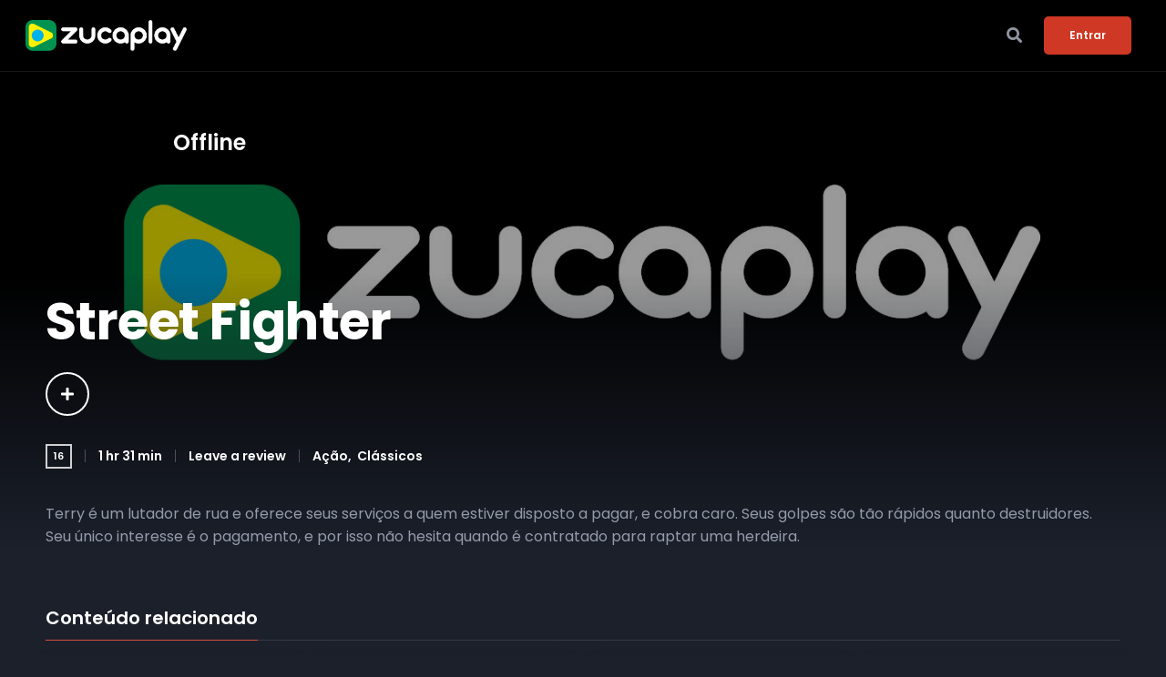

--- FILE ---
content_type: text/css
request_url: https://zucaplay.com/wp-content/plugins/armember/css/arm_form_style.css?ver=5.5.1
body_size: 21088
content:
@charset "UTF-8";:root{--arm-pt-theme-blue:#005AEE;--arm-pt-theme-blue-darker:#0D54C9;--arm-pt-pink:#F547AF;--arm-sc-warning:#F2D229;--arm-sc-warning-alpha-08:rgba(242,210,41,0.08);--arm-sc-warning-alpha-12:rgba(242,210,41,0.12);--arm-sc-success:#0EC9AE;--arm-sc-success-alpha-08:rgba(14,201,174,0.08);--arm-sc-error:#FF3B3B;--arm-sc-error-alpha-08:rgba(255,59,59,0.08);--arm-dt-black-500:#1A2538;--arm-dt-black-400:#2C2D42;--arm-dt-black-300:#2F405C;--arm-dt-black-200:#3E4857;--arm-dt-black-100:#555F70;--arm-gt-gray-500:#6C6F95;--arm-gt-gray-400:#637799;--arm-gt-gray-300:#8D8EAF;--arm-gt-gray-200:#C6C9DF;--arm-gt-gray-100:#CED4DE;--arm-gt-gray-50:#DCE6F5;--arm-gt-gray-10:#F7FAFF;--arm-gt-gray-10-a:#F6F9FF;--arm-cl-white:#ffffff;--arm-radius-12px:12px;--arm-radius-8px:8px;--arm-radius-6px:6px;--arm-radius-4px:4px;--arm-radius-circle:50%;--arm-primary-font:'Poppins',sans-serif}.popup_wrapper{width:590px;max-width:100%;background:#fff!important;position:relative;display:none;border-radius:var(--arm-radius-12px);-webkit-border-radius:var(--arm-radius-12px);-moz-border-radius:var(--arm-radius-12px);-o-border-radius:var(--arm-radius-12px);z-index:9980;font-family:var(--arm-primary-font),sans-serif,"Trebuchet MS"}.popup_wrapper_inner{width:100%;display:block;box-sizing:border-box;-webkit-box-sizing:border-box;-moz-box-sizing:border-box;-o-box-sizing:border-box}.popup_content_text,.popup_footer,.popup_header{box-sizing:border-box;-webkit-box-sizing:border-box;-moz-box-sizing:border-box;-o-box-sizing:border-box;width:100%;display:inline-block}.popup_header{border-bottom:1px solid var(--arm-gt-gray-100);padding:20px 32px 20px 32px}.popup_header,.popup_header span.add_rule_content{font-size:24px;font-weight:600;color:var(--arm-dt-black-200)}.popup_header_text{font-size:24px;vertical-align:middle}.popup_content_text{font-size:14px;margin:auto;padding:15px 20px}.arm_popup_close_btn,.popup_close_icon{background:url(../images/close_btn.png) no-repeat scroll center center rgba(0,0,0,0);cursor:pointer;float:right;height:28px;position:absolute;right:20px;top:15px;width:28px;padding:0}#arm_crop_cover_div_wrapper .arm_popup_close_btn,#arm_crop_div_wrapper .arm_popup_close_btn{right:15px;top:15px}.arm_popup_member_form .popup_header .popup_header_text{font-size:20px}.arm_popup_member_form .arm_popup_close_btn{top:32px!important;right:22px}.delete_bulk_form_message .popup_header,.delete_bulk_transactions_message .popup_header{padding:28px 28px 20px 28px}.delete_bulk_form_message .popup_header span.add_rule_content,.delete_bulk_form_message .popup_header_text,.delete_bulk_transactions_message .popup_header_text{font-size:20px}.delete_bulk_form_message .popup_content_text .arm_change_plan_confirm_text,.delete_bulk_form_message .popup_content_text .arm_change_status_confirm_text,.delete_bulk_form_message .popup_content_text .arm_confirm_text,.delete_bulk_transactions_message .popup_content_text .arm_confirm_text{font-size:16px}.delete_bulk_form_message .arm_popup_close_btn,.delete_bulk_form_message .popup_close_icon,.delete_bulk_transactions_message .arm_popup_close_btn{top:20px;right:22px}.delete_bulk_form_message .popup_footer,.delete_bulk_transactions_message .popup_footer{text-align:right;border-top:1px solid var(--arm-gt-gray-50)}.delete_bulk_form_message .popup_close_btn,.delete_bulk_transactions_message .popup_close_btn{margin-left:12px}.tipso_bubble,.tipso_bubble>.tipso_arrow{-webkit-box-sizing:border-box;-moz-box-sizing:border-box;-o-box-sizing:border-box;box-sizing:border-box}.tipso_bubble,.tipso_bubble.bottom,.tipso_bubble.top{font-family:var(--arm-primary-font),sans-serif,"Trebuchet MS";position:absolute;text-align:center;z-index:110000000!important;padding:10px 15px;border:1px solid var(--arm-gt-gray-50);border-radius:var(--arm-radius-4px);-webkit-border-radius:var(--arm-radius-4px);-moz-border-radius:var(--arm-radius-4px);-o-border-radius:var(--arm-radius-4px);background:var(--arm-cl-white)!important;-webkit-box-shadow:0 0 20px 0 rgba(136,150,200,.32);-moz-box-shadow:0 0 20px 0 rgba(136,150,200,.32);-o-box-shadow:0 0 20px 0 rgba(136,150,200,.32);box-shadow:0 0 20px 0 rgba(136,150,200,.32)}.tipso_bubble>.tipso_arrow{position:absolute;width:0;height:0;border:8px solid;pointer-events:none}.tipso_bubble.top>.tipso_arrow{border-color:var(--arm-cl-white) transparent transparent!important;top:100%;left:50%;margin-left:-8px}.tipso_bubble.bottom>.tipso_arrow{border-color:transparent transparent var(--arm-cl-white)!important;bottom:100%;left:50%;margin-left:-8px}.tipso_bubble.left>.tipso_arrow{border-color:transparent transparent transparent var(--arm-cl-white)!important;top:50%;left:100%;margin-top:-8px}.tipso_bubble.right>.tipso_arrow{border-color:transparent var(--arm-cl-white) transparent transparent!important;top:50%;right:100%;margin-top:-8px}.tipso_content{word-wrap:break-word;line-height:18px;font-size:14px;font-weight:500;color:var(--arm-dt-black-400)}.tipso_content a{color:var(--arm-dt-black-400);font-weight:700}.tipso_style{cursor:help;border-bottom:1px dotted}.armFileUploadWrapper{display:inline-block;width:100%;position:relative;margin:auto}.armFileRemoveContainer,.armFileUploadContainer{color:var(--arm-cl-white);font-size:14px;line-height:20px;margin:0 15px 0 0;padding:8px 20px;cursor:pointer;text-decoration:none;border-radius:var(--arm-radius-6px);-webkit-border-radius:var(--arm-radius-6px);-moz-border-radius:var(--arm-radius-6px);-o-border-radius:var(--arm-radius-6px);vertical-align:middle;box-sizing:border-box;-webkit-box-sizing:border-box;-moz-box-sizing:border-box;-o-box-sizing:border-box;border:1px solid transparent;overflow:hidden;float:left;position:relative}.armFileUploadContainer{display:inline-block;background-color:var(--arm-pt-theme-blue);border-color:var(--arm-pt-theme-blue)}.armFileRemoveContainer{display:none;background-color:var(--arm-sc-error);border-color:var(--arm-sc-error)}[dir=rtl] .armFileRemoveContainer,[dir=rtl] .armFileUploadContainer{float:right;margin:0 0 0 10px}.armFileRemoveContainer:focus,.armFileRemoveContainer:hover,.armFileUploadContainer:focus,.armFileUploadContainer:hover{opacity:.8}.armFileRemove-icon,.armFileUpload-icon{border:medium none!important;border-radius:0!important;-webkit-border-radius:0!important;-moz-border-radius:0!important;-o-border-radius:0!important;box-shadow:none!important;-webkit-box-shadow:none!important;-moz-box-shadow:none!important;-o-box-shadow:none!important;height:16px;width:16px;float:left;margin:0 8px 0 0}.armFileUpload-icon{background:url(../images/upload_icon.png) no-repeat;background-position:center center}.armFileRemove-icon{background:url(../images/remove-icon.png) no-repeat;background-position:center center}.armclear{clear:both;line-height:normal;height:.1px;margin:auto}.armclear:after,.armclear:before{display:table;content:"";line-height:0}.arm_hide,div.arm_hide{display:none}input[type=radio]{border-radius:50%!important;-webkit-border-radius:50%!important;-moz-border-radius:50%!important;-o-border-radius:50%!important;padding:0!important;min-height:auto}.tipso_style{cursor:help;border-bottom:1px dotted}.page_title.arm-df__heading{margin:0 0 14px;padding:0 5px 20px;cursor:auto!important;display:inline-block;width:100%;box-sizing:border-box;-webkit-box-sizing:border-box;-moz-box-sizing:border-box;-o-box-sizing:border-box;background:0 0;border-bottom:1px solid transparent;position:relative;min-height:50px;height:auto}.arm-default-form .arm_view_profile_link_container{display:inline-block;width:100%;box-sizing:border-box;-webkit-box-sizing:border-box;-moz-box-sizing:border-box;-o-box-sizing:border-box;text-align:right}.arm-default-form .arm_view_profile_link_container a{border:0!important;box-shadow:none!important;-webkit-box-shadow:none!important;-moz-box-shadow:none!important;-o-box-shadow:none!important;outline:medium none!important;text-decoration:none!important;font-size:16px}.arm-df__heading.armalignleft .arm_form_member_main_field_label{text-align:left}.arm-df__heading.armaligncenter .arm_form_member_main_field_label{text-align:center}.arm-df__heading.armalignright .arm_form_member_main_field_label{text-align:right}.arm-df__heading .arm_form_member_main_field_label .arm-df__heading-text{float:none;padding:0}.arm-df__heading.armalignright .arm_editable_form{right:0;left:auto}div.arm-df__field-label{position:relative;cursor:pointer}div.arm-df__field-label input{padding:0 6px!important;max-width:100%!important;min-width:110px;min-height:32px;max-height:32px;height:30px;display:inline-block;box-sizing:border-box;-webkit-box-sizing:border-box;-moz-box-sizing:border-box;-o-box-sizing:border-box;border:1px #cacbcc solid;border-radius:4px;-webkit-border-radius:4px;-moz-border-radius:4px;background:#fff;margin:0;float:left;z-index:1}.arm_member_form_label input:focus,div.arm-df__field-label input:focus{outline:0}.arm-default-form:not(.arm_admin_member_form),.arm_setup_form_container{position:relative;width:auto;margin:0 auto}.arm_setup_form_container{display:none}.popup_wrapper_inner .arm_setup_form_container{display:inline-block;position:relative;margin-bottom:20px;width:auto;margin:0 auto;float:left}.arm-form-container .arm_form_close_account{margin:0 auto 10px!important}[dir=rtl] .arm-form-container .arm_form_close_account{float:right}[dir=rtl] .arm-form-container .arm_form_close_account .arm-df__form-group{float:right}.popup_wrapper_inner .arm_setup_form_container form{background-color:#fff;float:left}.arm_setup_form_container form{max-width:100%}.arm_setup_form_container .arm_setup_form_title{margin:10px 0;display:inline-block}.arm_setup_form_container .arm_current_user_plan_info{box-sizing:border-box;-webkit-box-sizing:border-box;-moz-box-sizing:border-box;-o-box-sizing:border-box;display:block;font-size:16px;line-height:24px;padding:5px 10px}.arm_setup_form_container .arm_current_user_plan_info span{display:inline-block;font-size:16px;font-weight:700}.arm_setup_form_container .arm_setup_plan_type_info{display:inline-block;font-size:14px;margin-top:5px;position:absolute;right:15px;top:0}.arm_editor_form_fileds_wrapper .arm_login_links_wrapper,.arm_login_links_wrapper{padding:0 5px;margin:15px 0 0;direction:ltr;float:left;display:inline-block;width:100%}.arm_editor_form_fileds_wrapper .arm_login_links_wrapper.hidden_section{display:none!important}.arm_login_links_wrapper.arm_socialicons_top{margin:5px 0 20px}.arm_editor_form_fileds_wrapper .arm_login_links_wrapper li,.arm_login_links_wrapper li{margin:0 0 10px;line-height:normal}.arm_login_form_other_links{display:none}.arm_login_links_wrapper .arm_registration_link.hidden_section{display:none}.arm_login_links_wrapper .arm_registration_link{display:inline-block;border:0;padding:0 2px;margin:0;box-shadow:none!important;-webkit-box-shadow:none!important;-moz-box-shadow:none!important;-o-box-shadow:none!important;text-decoration:none!important;vertical-align:top;line-height:normal;width:100%;box-sizing:border-box;-webkit-box-sizing:border-box;-moz-box-sizing:border-box;-o-box-sizing:border-box}.arm_forgotpassword_link a,.arm_login_links_wrapper .arm_forgotpassword_link a,.arm_login_links_wrapper .arm_registration_link a{border:0;box-shadow:none!important;-webkit-box-shadow:none!important;-moz-box-shadow:none!important;-o-box-shadow:none!important;text-decoration:none!important;vertical-align:top;color:var(--arm-pt-theme-blue)}.arm-df__form-group.arm_forgot_password_above_link.arm_forgotpassword_link,.arm_forgot_password_above_link.arm_forgotpassword_link{min-height:auto;width:100%;padding:2px 7px;margin:0;border-color:transparent!important}.arm-df-wrapper .arm_forgot_password_above_link.arm_forgotpassword_link{padding:2px 0 2px;float:left}.arm-df__form-group.arm_forgot_password_below_link.arm_forgotpassword_link,.arm_forgot_password_below_link.arm_forgotpassword_link{min-height:auto;padding:5px 7px 2px;margin:10px 0 0;border-color:transparent;float:left}.arm_form_rtl .arm-df__form-group.arm_forgot_password_below_link.arm_forgotpassword_link,.arm_form_rtl .arm_forgot_password_below_link.arm_forgotpassword_link{float:right}.arm-df__form-group.arm_forgot_password_below_link.arm_forgotpassword_link{border-color:transparent!important}.arm_login_links_wrapper .arm_social_login_content_wrapper{margin:0;float:left;display:inline-block;width:100%;position:relative}.arm_form_ltr .arm_df__helper-description .arm_df__helper-description-text{text-align:right}.arm_form_rtl .arm_df__helper-description .arm_df__helper-description-text{text-align:left}.arm_form_rtl .arm_login_links_wrapper .arm_forgotpassword_link,.arm_form_rtl .arm_login_links_wrapper .arm_registration_link{direction:rtl;padding:0 5px 0 10px;text-align:right}.arm_form_rtl .arm_forgotpassword_link{direction:rtl;padding:0 5px 0 10px;text-align:right}.arm_form_editor_middle_part,ul.arm_form_editor_middle_part{padding:0;min-height:20px}.arm_form_editor_submit_part,ul.arm_form_editor_submit_part{padding:0}.arm_section_sortable,ul.arm_section_sortable{width:100%;box-sizing:border-box;-webkit-box-sizing:border-box;-moz-box-sizing:border-box;-o-box-sizing:border-box;display:inline-block;float:left;margin:0;padding:6px!important;min-height:50px}.arm-df__fields-wrapper .arm_section_fields_wrapper{float:left;display:inline-block;margin:20px 0;padding:5px 0;width:100%;box-sizing:border-box;-webkit-box-sizing:border-box;-moz-box-sizing:border-box;-o-box-sizing:border-box}.arm-default-form .arm-df__form-group.arm-df__form-group_social_fields,.arm_editor_form_fileds_container .arm-df__form-group.arm-df__form-group_social_fields{margin:0!important}.arm-df__form-group_roles input.arm-df__form-control,.arm-df__form-group_select input.arm-df__form-control,.arm_form_fields_wrapper .arm-df__form-field-wrap_roles input[type=text]:first-child,.arm_form_fields_wrapper .arm-df__form-field-wrap_select input[type=text]:first-child{position:absolute;top:0;left:0;opacity:0!important;z-index:-1}.arm_main_sortable .arm-df__form-group{cursor:move!important}.arm-df__field-label{display:inline-block;width:30%;box-sizing:border-box;-webkit-box-sizing:border-box;-moz-box-sizing:border-box;-o-box-sizing:border-box;padding:0}.arm_field_position_left .arm-df__form-group .arm-df__form-field{float:left}.arm_field_position_center .arm-df__form-group .arm-df__form-field{float:none;margin:0 auto;clear:both}.armf_layout_inline:not(.arm_materialize_form) .arm_field_position_center .arm-df__form-group .arm-df__form-field,.armf_layout_inline_right:not(.arm_materialize_form) .arm_field_position_center .arm-df__form-group .arm-df__form-field{float:left;margin:0 auto;clear:inherit}.arm_field_position_right .arm-df__form-group .arm-df__form-field{float:right}.arm_form_social_profile_fields_wrapper{width:100%}.arm_material_input.select-wrapper{border:0!important}.arm_material_input.select-wrapper input.select-dropdown{box-shadow:none!important;-webkit-box-shadow:none!important;-moz-box-shadow:none!important;-o-box-shadow:none!important;font-size:inherit}.arm-df__field-label input{box-sizing:border-box;-webkit-box-sizing:border-box;-moz-box-sizing:border-box;-o-box-sizing:border-box;border:1px solid #dfdfdf;border-radius:3px;-webkit-border-radius:3px;-moz-border-radius:3px;-o-border-radius:3px;background:0 0;padding:5px 8px;margin:0!important;vertical-align:middle;line-height:normal;min-height:35px;font-family:inherit;font-size:15px;width:100%}.arm-default-form input[type=file]{font-size:15px;height:auto;padding:2px!important;width:80%}textarea.arm_textarea{min-height:60px!important;resize:none;overflow:hidden;overflow-y:auto}.arm_template_loading{display:none;position:absolute;left:0;top:0;width:100%;height:100%;text-align:center;z-index:9998;background:rgba(255,255,255,.6)}.arm_template_loading img{position:relative;top:45%;z-index:9998;padding:10px;text-align:center;box-shadow:none!important;-webkit-box-shadow:none!important;-moz-box-shadow:none!important;-o-box-shadow:none!important;border:0!important;min-width:150px}.payment-errors{display:block;font-size:14px;margin:2px 0 5px 0;padding:0 1px;color:#e63c03}.arm_form_message_container .arm-df__fc--validation__wrap,.arm_form_message_container .arm_error_msg,.arm_form_message_container .arm_invalid,.arm_form_message_container .error,.arm_form_message_container1 .arm-df__fc--validation__wrap,.arm_form_message_container1 .arm_error_msg,.arm_form_message_container1 .error{background:#e14d4b;border:1px solid #e14d4b;border-radius:3px;-webkit-border-radius:3px;-moz-border-radius:3px;-o-border-radius:3px;margin:0 0 10px;padding:5px 10px;color:#fff;font-family:Helvetica,sans-serif,'Trebuchet MS';font-size:16px}.arm_form_message_container .arm_success_msg,.arm_form_message_container .success,.arm_form_message_container1 .arm_success_msg,.arm_form_message_container1 .success{background:#5cb85c;border:1px solid #5cb85c;border-radius:3px;-webkit-border-radius:3px;-moz-border-radius:3px;-o-border-radius:3px;margin:0 0 10px;padding:5px 10px;color:#fff;font-family:Helvetica,sans-serif,'Trebuchet MS';font-size:16px}.arm_form_message_container1 .arm_success_msg1{background:orange;border:1px solid orange;border-radius:3px;-webkit-border-radius:3px;-moz-border-radius:3px;-o-border-radius:3px;margin:0 0 10px;padding:5px 10px;color:#fff;font-family:Helvetica,sans-serif,'Trebuchet MS';font-size:16px}.arm_form_message_container .arm_success_msg a{color:#fff;font-family:Helvetica,sans-serif,'Trebuchet MS';font-size:16px}input.arm_error_msg,select.arm_error_msg,textarea.arm_error_msg{background:#ffe2e2;border:1px solid #c30}.arm_form_message_container ul,.arm_form_message_container1 ul{margin:0;padding:2px 5px;list-style:none}.arm_form_message_container ul li,.arm_form_message_container1 ul li{margin:0}.arm_down_arrow{float:right;width:auto;height:30px;cursor:pointer;vertical-align:middle;line-height:2}.arm_down_arrow:before{margin:0 auto;line-height:26px}.popup_wrapper.arm_add_new_other_forms_wrapper{width:800px!important}.popup_wrapper .chosen-container-multi .chosen-choices li.search-choice{padding:4px 20px 5px 5px!important}.arm_popup_member_form .popup_header_text,.arm_popup_member_setup_form .popup_header_text{display:inline-block;padding:0!important;margin:0!important}.arm_popup_member_form .popup_content_text{padding:10px 20px}.arm_popup_member_setup_form .popup_content_text{padding:10px 25px}.popup_footer{padding:8px 20px;text-align:center;border-radius:5px;-webkit-border-radius:5px;-moz-border-radius:5px;-o-border-radius:5px;border-top-left-radius:0;-webkit-border-top-left-radius:0;-moz-border-radius-topleft:0;border-top-right-radius:0;-webkit-border-top-right-radius:0;-moz-border-radius-topright:0}.popup_content_text .arm_change_plan_confirm_text,.popup_content_text .arm_change_status_confirm_text,.popup_content_text .arm_confirm_text{font-size:18px;line-height:normal;margin:5px 12px;font-weight:400;color:#3c3e4f;box-sizing:border-box;-webkit-box-sizing:border-box;-moz-box-sizing:border-box;-o-box-sizing:border-box;display:inline-block}.arm_already_logged_in_message_popup{font-size:16px;padding:30px;text-align:center}.popup_content_text table{width:100%}.popup_content_text .add_new_form_field_content th{text-align:right;padding:7px 10px 7px 0;width:35%}.popup_content_text .add_new_form_field_content td{padding:7px 0 7px 5px;width:65%}.add_new_form_field_content label{min-width:150px;display:inline-block}.popup_content_text th,.popup_content_text th label{color:#191818;font-weight:400}.popup_content_btn.popup_footer{text-align:right}.arm_skip_avtr_crop_button_wrapper_admn,.arm_skip_cvr_crop_button_wrapper_admn{text-align:left}.arm_skip_avtr_crop_button_wrapper_admn .arm_crop_button,.arm_skip_cvr_crop_button_wrapper_admn .arm_crop_cover_button{margin-left:0!important;margin-right:10px}.arm_skip_avtr_crop_button_wrapper_admn label,.arm_skip_cvr_crop_button_wrapper_admn label{vertical-align:text-bottom}.arm_skip_avtr_crop_button_wrapper_admn label:hover,.arm_skip_cvr_crop_button_wrapper_admn label:hover{color:var(--arm-pt-theme-blue)}.arm_inht_front_usr_avtr label,.arm_inht_front_usr_cvr label{vertical-align:inherit;cursor:pointer;border:none;width:40px;display:inline-block}.arm_popup_close_btn:hover,.popup_close_icon:hover{background:url(../images/close_btn_hover.png) no-repeat scroll center center rgba(0,0,0,0)}[dir=rtl] .arm_popup_member_form .arm_popup_close_btn,[dir=rtl] .arm_popup_member_form .popup_close_icon,[dir=rtl] .arm_popup_member_setup_form .arm_popup_close_btn,[dir=rtl] .arm_popup_member_setup_form .popup_close_icon{float:left;left:20px;right:auto}.popup_content_btn_inner{margin:0 auto}.popup_content_btn_wrapper{margin:5px 0 20px;display:inline-block}.popup_content_btn .arm_cancel_btn,.popup_content_btn .arm_save_btn,.popup_content_btn .arm_submit_btn{margin:3px 5px 3px 10px}.arm_ok_button{box-sizing:border-box;-webkit-box-sizing:border-box;-moz-box-sizing:border-box;-o-box-sizing:border-box;display:inline-block;height:35px;border:#2aa9e4 1px solid;border-radius:4px;-webkit-border-radius:4px;-moz-border-radius:4px;-o-border-radius:4px;line-height:22px;font-size:16px;color:#fff!important;background-color:#005aee;text-decoration:none;padding:0 10px;text-align:center;cursor:pointer}.arm-default-form .arm-df__field-label,.arm-default-form li{cursor:default;list-style:outside none none;box-sizing:border-box;-webkit-box-sizing:border-box;-moz-box-sizing:border-box;-o-box-sizing:border-box}.arm-default-form .arm-df__form-group,.arm_form_layout_iconic .arm_form_field_label_text label,.arm_form_layout_rounded .arm_form_field_label_text label{border-color:transparent;cursor:auto}.arm-default-form.arm_form_close_account .arm-df__form-group_submit{margin-top:10px}.arm-default-form.arm_form_close_account .arm-df__form-group_submit .arm-df__form-field{min-width:60%}.arm-default-form .arm-df__form-group.arm-df__form-group_submit{min-height:auto;margin:10px 0 0 0!important;z-index:9}.arm-default-form .arm-df__form-group.arm-df__form-group_submit .arm-df__form-field-wrap_submit{margin:0 auto}.arm-default-form hr{margin:10px 0}.arm-df__form-field-wrap{position:relative;width:100%;margin:auto;padding:0;margin:0}.arm-df__form-group_rememberme .arm-df__form-field-wrap.arm-df__form-field-wrap_rememberme{padding:10px 0 0}.arm-df__fields-wrapper .arm_forgot_password_description{display:inline-block;width:100%;padding:5px 8px;margin:0 0 20px 0;line-height:normal;box-sizing:border-box;-webkit-box-sizing:border-box;-moz-box-sizing:border-box;-o-box-sizing:border-box}.arm-df__form-field-wrap .arm_form_layout_iconic label,.arm-df__form-field-wrap .arm_form_layout_rounded label{min-width:60%;display:inline-block;vertical-align:middle;margin-left:5px;cursor:pointer}.arm-df__dropdown-control .arm_autocomplete,.arm-df__dropdown-control input.arm_autocomplete,.arm-df__dropdown-control input.arm_autocomplete:focus,.arm_form .arm-df__dropdown-control .arm_autocomplete:focus,.arm_form .arm_multiple_selectbox .arm_autocomplete:focus,.arm_multiple_selectbox .arm_autocomplete,.arm_multiple_selectbox input.arm_autocomplete,.arm_multiple_selectbox input.arm_autocomplete:focus{width:100%;max-width:90%!important;min-width:auto!important;margin-top:0;font-size:14px;border:0!important;background:0 0!important;outline:0!important;box-shadow:none!important;-webkit-box-shadow:none!important;-moz-box-shadow:none!important;-o-box-shadow:none!important;z-index:97}.arm-default-form:not(.arm-material-style) .arm-df__form-field-wrap .arm-df__label-text{display:none}.armf_label_placeholder .arm-df__label-text{display:inline-block}.arm_add_member_page .arm-df__form-field-wrap .arm-df__label-text{display:none}.arm_form_layout_iconic .arm-df__label-text,.arm_form_layout_rounded .arm-df__label-text{display:none!important}.arm_form_layout_writer .arm-df__label-text{display:inline-block;line-height:normal}.armf_label_placeholder:not(.arm_form_layout_writer) .arm-df__label-text{margin-left:10px;transform:translate3d(0,32px,0) scale(.9);-webkit-transform:translate3d(0,32px,0) scale(.9);-moz-transform:translate3d(0,32px,0) scale(.9);-ms-transform:translate3d(0,32px,0) scale(.9);-o-transform:translate3d(0,32px,0) scale(.9)}.arm-df__form-field-wrap label.arm_payment_mode_label{margin:0}.arm_separator{border:1px solid #eee;clear:both;margin:5px}.arm_failed_login_history_table,.arm_member_last_subscriptions_table{box-sizing:border-box;-webkit-box-sizing:border-box;-moz-box-sizing:border-box;-o-box-sizing:border-box;border-spacing:0;border:1px solid var(--arm-gt-gray-50);border-radius:3px;-webkit-border-radius:3px;-moz-border-radius:3px;-o-border-radius:3px}.arm_member_last_subscriptions_table tr:nth-child(even){background-color:#fff}.arm_failed_login_history_table tr:nth-child(even){background-color:#fff}.arm_member_last_subscriptions_table tr:nth-child(odd){background-color:var(--arm-gt-gray-10-a)}.arm_failed_login_history_table tr:nth-child(odd){background-color:var(--arm-gt-gray-10-a)}.arm_failed_login_history_table .arm_member_last_subscriptions_head td,.arm_member_last_subscriptions_table .arm_member_last_subscriptions_head td{height:20px;color:#3c3e4f;font-weight:400;vertical-align:middle;background:0 0;background-color:var(--arm-gt-gray-10-a);border:0;border-bottom:1.5px solid var(--arm-gt-gray-50)}.arm_member_last_subscriptions_table .arm_member_last_subscriptions_data td{border-bottom:1px solid #f1f1f1;color:var(--arm-dt-black-400)}.arm_failed_login_history_table .arm_failed_login_history_data td{border-bottom:1px solid #f1f1f1;color:#8a8a8a}.arm_member_last_subscriptions_table .arm_member_last_subscriptions_data:hover td{background-color:#e7eef9!important}.arm_failed_login_history_table .arm_failed_login_history_data:hover td{background-color:#e7eef9!important}.shortcode_text{background:#eee;padding:0 3px;border:1px solid #eee;font-weight:700;margin:1px 10px;display:inline-block}.arm-form-container .arm_form_message_container{display:none}.popup_content_text .arm-form-container .arm-default-form{margin:0 auto;max-width:100%;box-sizing:border-box;-webkit-box-sizing:border-box;-moz-box-sizing:border-box;-o-box-sizing:border-box}.arm_field_prefix_suffix_wrapper{float:left;width:100%}.arm_field_prefix_suffix_wrapper .arm_ps_icons_opt_wraper{position:relative}.arm_field_prefix_suffix_wrapper .arm_prefix_wrapper,.arm_field_prefix_suffix_wrapper .arm_suffix_wrapper{display:inline-block;width:47%}.arm_field_prefix_suffix_wrapper .arm_prefix_container,.arm_field_prefix_suffix_wrapper .arm_suffix_container{float:left;width:60%;height:30px;display:table;text-align:center;background:#e4e4e4;border-right:1px solid #ccc;color:#696a6e;line-height:normal;font-size:10px;font-weight:700;cursor:pointer}.arm_field_prefix_suffix_wrapper .arm_prefix_container i,.arm_field_prefix_suffix_wrapper .arm_suffix_container i{float:none;vertical-align:middle;display:table-cell;font-size:16px;color:grey}.arm_prefix_suffix_container_wrapper{float:left;width:100%;height:30px;text-align:left;border:1px solid #ccc;border-radius:3px;-webkit-border-radius:3px;-moz-border-radius:3px;-o-border-radius:3px;position:relative;overflow:hidden}.arm_prefix_suffix_icons_container{margin-top:45px;right:0}.arm_prefix_suffix_icons_container .arm_manage_form_fa_icons_container{height:350px;max-width:300px}.arm_prefix_suffix_action{display:table;float:left;height:30px;text-align:center;width:30%;padding:0}.arm_prefix_suffix_action i{float:none;font-size:18px;cursor:pointer;top:5px;color:#848484;display:table-cell;vertical-align:middle;text-align:center;padding-left:5px}.arm_fainsideimge{float:left;cursor:pointer;width:28px;height:28px;margin-right:4px;margin-bottom:4px;border-radius:3px;-moz-border-radius:3px;-webkit-border-radius:3px;-o-border-radius:3px;text-align:center;position:relative}.arm_fainsideimge i,.armfa.armfa-minus-circle,.armfa.armfa-plus-circle{float:none;margin:0;position:relative;top:5px;font-size:20px;color:#666}.arm_fainsideimge:hover{background:var(--arm-gt-gray-50);border-color:var(--arm-gt-gray-50)}.arm_fainsideimge.arm_no_icon_image{background-image:url(../images/no_icon_image.png)!important;background-repeat:no-repeat!important;background-position:center center!important}.arm_fainsideimge.selected{background:var(--arm-gt-gray-50);border-color:var(--arm-gt-gray-50)}.arm_font_awesome_icons_list .arm_fa_section_title{font-size:17px;margin:0 0 5px 0;width:100%;display:block;border-bottom:1px solid #ddd;padding:0 0 3px 0}.arm_fa_subcontent{clear:both;display:inline-block;float:left}.armmodal-title{font-size:18px;padding:5px 0;display:block;text-align:center}.arm_form_layout_writer .arm_member_form_iconic_options{display:none}.arm_form_layout_iconic .arm_member_form_iconic_options,.arm_form_layout_rounded .arm_member_form_iconic_options{display:block}.arm_form_layout_writer_border .arm_member_form_iconic_options{display:block!important}.arm_form_layout_writer_border .arm-df__fc-icon{display:block}.arm_form_layout_writer .arm-df__fc-icon{display:none}.arm_field_alignment_options label,.arm_field_layout_options label{margin:5px 15px 10px 5px;text-align:center}.arm_field_alignment_options span,.arm_field_layout_options span{display:block;font-size:13px;color:#5c5c60;padding-top:10px}.arm_pass_strength_meter{display:inline-block;max-width:150px;float:right;padding:6px 0 2px;margin:auto}.arm_strength_meter_block_container .arm_strength_meter_block{display:inline-block;float:left;width:20%;max-height:30px;border:1px solid #fff;border-width:1px 1px 1px 0;padding:4px;margin:0;font-size:14px;text-align:center}[dir=rtl] .arm_strength_meter_block_container .arm_strength_meter_block{float:right}.arm_strength_meter_block_container .arm_strength_meter_block:first-child{border-width:1px 1px 1px 1px}.arm_strength_meter_block_container{display:inline-block;float:right;box-sizing:border-box;-webkit-box-sizing:border-box;-moz-box-sizing:border-box;-o-box-sizing:border-box;width:100%;margin:4px 0!important;text-align:right;padding:0!important}.arm_strength_meter_block.too_short.arm_ok{background-color:#ffa0a0}.arm_strength_meter_block.weak.arm_ok{background-color:#ffb78c}.arm_strength_meter_block.good.arm_ok{background-color:#ffec8b}.arm_strength_meter_block.strong.arm_ok{background-color:#c3ff88}span.arm_strength_meter_label{display:inline-block;float:right;width:100%;padding:0 3px;font-size:14px;box-sizing:border-box;-webkit-box-sizing:border-box;-moz-box-sizing:border-box;-o-box-sizing:border-box}.arm_form_member_field_html,.arm_form_member_field_rememberme,.arm_form_member_field_submit{display:inline-block;padding:0;min-height:6px}.arm-df__form-group.arm-df__form-group_submit .arm-df__form-field{min-width:100%;width:100%}.arm-df__form-group.arm-df__form-group_html,.arm-df__form-group_html{min-height:10px!important}.arm-df__form-group.arm-df__form-group_html .arm-df__form-field,.arm-df__form-group_html .arm-df__form-field{width:100%!important}.arm-df__form-group_section{min-height:35px}.arm-df__form-group_section .arm-df__field-label.arm_form_member_field_section{display:none!important}.arm-df__form-group_section .arm-df__form-field{width:100%;color:inherit}.arm-df__form-group_section .arm-df__form-field-wrap_section{color:inherit;font-size:25px!important;font-weight:400!important;font-style:normal!important;text-decoration:none!important}.arm_form_layout_writer .arm_label_input_separator,.armf_layout_block .arm_label_input_separator{clear:both;margin:0}.arm_form_layout_iconic .--arm-prefix-icon,.arm_form_layout_iconic .--arm-suffix-icon,.arm_form_layout_rounded .--arm-prefix-icon,.arm_form_layout_rounded .--arm-suffix-icon{display:block;z-index:1}.arm_form_layout_writer .arm-df__form-field,.arm_form_layout_writer .arm_form_label_wrapper{display:block;float:none}.arm_form_layout_writer .arm_apply_coupon_container input,.arm_form_layout_writer .arm_bt_field_wrapper input,.arm_form_layout_writer .arm_bt_field_wrapper textarea,.arm_form_layout_writer .arm_cc_field_wrapper input{border-top:0!important;border-left:0!important;border-right:0!important;background-color:transparent!important}.arm-df__form-field .arm_input_border{display:none}.arm_form_layout_writer .arm-df__form-field-wrap,.armf_label_placeholder .arm-df__form-field-wrap{margin:5px 0 0 0}body[dir=rtl] .arm-df__checkbox,html[dir=rtl] .arm-df__checkbox{margin-left:16px;margin-right:inherit;unicode-bidi:embed}.arm-df__checkbox bdo[dir=rtl],.arm-df__checkbox:last-of-type bdo[dir=rtl]{direction:rtl;unicode-bidi:bidi-override}.arm-df__checkbox bdo[dir=ltr],.arm-df__checkbox:last-of-type bdo[dir=ltr]{direction:ltr;unicode-bidi:bidi-override}body[dir=rtl] .arm-df__checkbox:last-of-type,html[dir=rtl] .arm-df__checkbox:last-of-type{margin-left:0;margin-right:0;unicode-bidi:embed}body .md-select-menu-container{z-index:999999}.md-select-value :first-child{max-width:90%;min-width:90%;transform:translate3d(0,0,0)!important;-webkit-transform:translate3d(0,0,0)!important;-moz-transform:translate3d(0,0,0)!important;-ms-transform:translate3d(0,0,0)!important;-o-transform:translate3d(0,0,0)!important;margin-left:2px}.md-select-value span:first-child{position:absolute;top:50%;transform:translateY(-50%)!important;-webkit-transform:translateY(-50%)!important;-o-transform:translateY(-50%)!important;-moz-transform:translateY(-50%)!important;-ms-transform:translateY(-50%)!important}.md-select-value .md-text{display:inline-block;vertical-align:middle;min-width:auto}.armf_layout_inline .arm_form_label_wrapper{margin-right:10px;padding:0;float:left}.armf_layout_inline .arm-df__form-field{float:left}.armf_layout_inline_right .arm_form_label_wrapper{margin-left:10px;padding:0;float:right}.armf_layout_inline_right:not(.arm_form_layout_writer) .arm_form_settings_icon{left:5px;right:auto;max-width:100px}.armf_layout_inline_right:not(.arm_form_layout_writer) .arm-df__form-group .arm_confirm_box{left:0;right:auto}.armf_layout_inline_right:not(.arm_form_layout_writer) .arm-df__form-group .arm_confirm_box .arm_confirm_box_arrow{float:left;margin-right:auto;margin-left:5px}.armf_layout_inline_right:not(.arm_form_layout_writer) .arm_form_field_settings_menu_wrapper{left:0}.armf_layout_inline_right:not(.arm_form_layout_writer) .arm_set_editor_ul .arm_form_field_settings_menu_wrapper .arm_form_field_settings_menu_arrow{margin-right:400px}.armf_layout_inline_right:not(.arm_form_layout_writer) .arm_form_field_settings_menu_wrapper .arm_form_field_settings_menu_arrow{margin-right:400px}.armf_layout_inline_right:not(.arm_form_layout_writer) .arm_delete_field_confirm_box{left:10px}.armf_layout_inline_right:not(.arm_form_layout_writer) .arm_delete_field_confirm_box .arm_slider_box_arrow{margin-right:320px}.armf_layout_inline_right .armFileRemoveContainer,.armf_layout_inline_right:not(.arm_form_layout_writer) .armFileUploadContainer{text-align:right;float:right;margin-left:10px;margin-right:0}.armf_label_placeholder .arm_form_label_wrapper{display:none}.arm_form_layout_writer .arm-df__form-group_avatar .arm_form_label_wrapper,.arm_form_layout_writer .arm-df__form-group_checkbox .arm_form_label_wrapper,.arm_form_layout_writer .arm-df__form-group_file .arm_form_label_wrapper,.arm_form_layout_writer .arm-df__form-group_profile_cover .arm_form_label_wrapper,.arm_form_layout_writer .arm-df__form-group_radio .arm_form_label_wrapper,.arm_form_layout_writer .arm-df__form-group_roles .arm_form_label_wrapper,.arm_form_layout_writer_border .arm-df__form-group_avatar .arm_form_label_wrapper,.arm_form_layout_writer_border .arm-df__form-group_checkbox .arm_form_label_wrapper,.arm_form_layout_writer_border .arm-df__form-group_file .arm_form_label_wrapper,.arm_form_layout_writer_border .arm-df__form-group_profile_cover .arm_form_label_wrapper,.arm_form_layout_writer_border .arm-df__form-group_radio .arm_form_label_wrapper,.arm_form_layout_writer_border .arm-df__form-group_roles .arm_form_label_wrapper{display:inline-block}.arm_form_layout_writer .arm-df__form-field .arm-df__form-field-wrap--roles-radio label.arm-df__label-text,.arm_form_layout_writer .arm-df__form-group_roles .arm_form_label_wrapper.arm-df__field-label--roles-select,.arm_form_layout_writer_border .arm-df__form-field .arm-df__form-field-wrap--roles-radio label.arm-df__label-text,.arm_form_layout_writer_border .arm-df__form-group_roles .arm_form_label_wrapper.arm-df__field-label--roles-select{display:none}.arm_form_layout_writer .arm-df__form-group_checkbox .arm-df__form-field-wrap,.arm_form_layout_writer .arm-df__form-group_radio .arm-df__form-field-wrap{margin:0}.armf_label_placeholder:not(.arm_form_layout_writer) .arm_bt_field_wrapper .arm_form_label_wrapper,.armf_label_placeholder:not(.arm_form_layout_writer) .arm_cc_field_wrapper .arm_form_label_wrapper{display:inline-block;width:100%}.armf_label_placeholder .arm-df__form-field{float:left}.armf_label_placeholder.armf_layout_inline_right .arm-df__form-field{float:right}.armf_label_placeholder.armf_layout_inline_right .arm_form_settings_icon{left:10px;right:auto;max-width:100px}.armf_alignment_left .arm_form_label_wrapper .arm_form_field_label_text{text-align:left!important;float:left;width:auto;display:inline-block;margin:auto}.armf_alignment_left .arm_form_label_wrapper .arm-df__label-asterisk{left:-5px}.armf_alignment_center .arm_form_label_wrapper .arm_form_field_label_text{text-align:center!important;float:none;width:auto;display:inline-block;margin:auto}.armf_alignment_center .arm_form_label_wrapper .arm-df__label-asterisk{float:none}.armf_layout_block.armf_alignment_right .arm_form_field_settings_menu_wrapper{left:0}.armf_layout_block.armf_alignment_right .arm_form_field_settings_menu_arrow{left:0;float:left;margin:0 0 0 10px}.armf_alignment_right .arm_form_label_wrapper .arm-df__label-text,.armf_alignment_right .arm_form_label_wrapper .arm_form_field_label_text{text-align:right!important;float:right;width:auto;display:inline-block;margin:auto}.armf_alignment_right .arm-df__form-group .arm-df__field-label_text:not(.arm-df__form-control-submit-btn):hover{padding-left:20px;padding-right:0;background-position:left}.armf_alignment_right .arm-df__form-group .arm_member_form_label:hover{padding-left:0!important;padding-right:20px!important;background-position:right!important}.armf_alignment_right .arm_form_label_wrapper .arm-df__label-asterisk{left:auto;right:-5px}.arm_form_layout_writer .arm-df__fc--validation,.arm_form_layout_writer .armFileMessages,.arm_form_layout_writer_border .arm-df__fc--validation,.arm_form_layout_writer_border .armFileMessages{background:0 0!important;min-height:1px}.arm_form_layout_writer .arm-df__fc--validation .arm-df__fc--validation__wrap,.arm_form_layout_writer .armFileMessages .arm-df__fc--validation__wrap,.arm_form_layout_writer_border .arm-df__fc--validation .arm-df__fc--validation__wrap,.arm_form_layout_writer_border .armFileMessages .arm-df__fc--validation__wrap{background:0 0!important;padding:4px;line-height:normal}.arm-default-form .arm-df__fc--validation .arm-df__fc--validation__wrap{padding:4px}.arm-default-form.arm_standard_validation_type .arm-df__fc--validation .arm-df__fc--validation__wrap{-webkit-animation-name:bounceInUp;-moz-animation-name:bounceInUp;-o-animation-name:bounceInUp;animation-name:bounceInUp;-webkit-animation-duration:.8s;-moz-animation-duration:.8s;-o-animation-duration:.8s;animation-duration:.8s;-webkit-animation-fill-mode:both;-moz-animation-fill-mode:both;-o-animation-fill-mode:both;animation-fill-mode:both}.arm_form_layout_iconic:not(.arm_standard_validation_type) .arm-df__fc--validation .arm-df__fc--validation__wrap,.arm_form_layout_iconic:not(.arm_standard_validation_type) .armFileMessages .arm-df__fc--validation__wrap,.arm_form_layout_rounded:not(.arm_standard_validation_type) .arm-df__fc--validation .arm-df__fc--validation__wrap,.arm_form_layout_rounded:not(.arm_standard_validation_type) .armFileMessages .arm-df__fc--validation__wrap{max-width:270px;min-width:120px;width:auto;color:red;background-color:#fff;-webkit-background-clip:padding-box;-moz-background-clip:padding-box;background-clip:padding-box;border:1px solid #ccc;border:1px solid rgba(0,0,0,.2);border-radius:6px;-webkit-border-radius:6px;-moz-border-radius:6px;-O-border-radius:6px;box-shadow:0 3px 10px 0 rgba(0,0,0,.2);-webkit-box-shadow:0 3px 10px 0 rgba(0,0,0,.2);-moz-box-shadow:0 3px 10px 0 rgba(0,0,0,.2);-o-box-shadow:0 3px 10px 0 rgba(0,0,0,.2);white-space:normal;transition:none 0s ease 0s;-webkit-transition:none 0s ease 0s;-moz-transition:none 0s ease 0s;-o-transition:none 0s ease 0s;-ms-transition:none 0s ease 0s;padding:9px 8px!important;font-size:15px;line-height:normal;text-align:center;-webkit-animation-name:bounceInUp;-moz-animation-name:bounceInUp;-o-animation-name:bounceInUp;animation-name:bounceInUp;-webkit-animation-duration:.8s;-moz-animation-duration:.8s;-o-animation-duration:.8s;animation-duration:.8s;-webkit-animation-fill-mode:both;-moz-animation-fill-mode:both;-o-animation-fill-mode:both;animation-fill-mode:both}@-webkit-keyframes bounceInUp{0%{opacity:0;-webkit-transform:translateY(0)}1%{-webkit-transform:translateY(40px)}60%{-webkit-transform:translateY(-7px)}80%{-webkit-transform:translateY(3px)}100%{-webkit-transform:translateY(0);opacity:1}}@-moz-keyframes bounceInUp{0%{opacity:0;-moz-transform:translateY(0)}1%{-moz-transform:translateY(40px)}60%{-moz-transform:translateY(-7px)}80%{-moz-transform:translateY(3px)}100%{-moz-transform:translateY(0);opacity:1}}@-o-keyframes bounceInUp{0%{opacity:0;-o-transform:translateY(0)}1%{-o-transform:translateY(40px)}60%{-o-transform:translateY(-7px)}80%{-o-transform:translateY(3px)}100%{-o-transform:translateY(0);opacity:1}}@keyframes bounceInUp{0%{opacity:0;transform:translateY(0)}1%{transform:translateY(40px)}60%{transform:translateY(-7px)}80%{transform:translateY(3px)}100%{transform:translateY(0);opacity:1}}.arm-default-form.arm_form_layout_iconic:not(.arm_standard_validation_type) .arm_msg_pos_bottom .arm-df__fc--validation .arm-df__fc--validation__wrap,.arm-default-form.arm_form_layout_iconic:not(.arm_standard_validation_type) .arm_msg_pos_bottom .armFileMessages .arm-df__fc--validation__wrap,.arm-default-form.arm_form_layout_iconic:not(.arm_standard_validation_type) .arm_msg_pos_top .arm-df__fc--validation .arm-df__fc--validation__wrap,.arm-default-form.arm_form_layout_iconic:not(.arm_standard_validation_type) .arm_msg_pos_top .armFileMessages .arm-df__fc--validation__wrap,.arm-default-form.arm_form_layout_rounded:not(.arm_standard_validation_type) .arm_msg_pos_bottom .arm-df__fc--validation .arm-df__fc--validation__wrap,.arm-default-form.arm_form_layout_rounded:not(.arm_standard_validation_type) .arm_msg_pos_bottom .armFileMessages .arm-df__fc--validation__wrap,.arm-default-form.arm_form_layout_rounded:not(.arm_standard_validation_type) .arm_msg_pos_top .arm-df__fc--validation .arm-df__fc--validation__wrap,.arm-default-form.arm_form_layout_rounded:not(.arm_standard_validation_type) .arm_msg_pos_top .armFileMessages .arm-df__fc--validation__wrap{margin:0 auto;opacity:1}.arm_form_layout_iconic:not(.arm_standard_validation_type) .arm-df__fc--validation,.arm_form_layout_iconic:not(.arm_standard_validation_type,.arm_admin_member_form) .armFileMessages,.arm_form_layout_rounded:not(.arm_standard_validation_type) .arm-df__fc--validation,.arm_form_layout_rounded:not(.arm_standard_validation_type,.arm_admin_member_form) .armFileMessages{overflow:visible;position:absolute;z-index:10;margin:auto}.arm-default-form.arm_form_layout_iconic .arm_coupon_fields .arm_apply_coupon_container .arm-df__fc--validation,.arm-default-form.arm_form_layout_rounded .arm_coupon_fields .arm_apply_coupon_container .arm-df__fc--validation{margin-right:0;margin-left:0}.arm-default-form.arm_form_layout_iconic .arm_msg_pos_right .arm_coupon_fields .arm_apply_coupon_container .arm-df__fc--validation,.arm-default-form.arm_form_layout_rounded .arm_msg_pos_right .arm_coupon_fields .arm_apply_coupon_container .arm-df__fc--validation{margin-left:10px}.arm-default-form.arm_standard_validation_type .arm_coupon_fields .arm_apply_coupon_container .arm-df__fc--validation .arm-df__fc--validation__wrap{text-align:left}.arm-default-form.arm_form_layout_iconic:not(.arm_standard_validation_type) .arm_msg_pos_top .arm-df__fc--validation,.arm-default-form.arm_form_layout_iconic:not(.arm_standard_validation_type) .arm_msg_pos_top .armFileMessages,.arm-default-form.arm_form_layout_rounded:not(.arm_standard_validation_type) .arm_msg_pos_top .arm-df__fc--validation,.arm-default-form.arm_form_layout_rounded:not(.arm_standard_validation_type) .arm_msg_pos_top .armFileMessages{bottom:120%;top:auto;left:0;right:0;margin-right:20%;margin-left:20%}.arm-default-form.arm_form_layout_iconic:not(.arm_standard_validation_type) .arm_msg_pos_bottom .arm-df__fc--validation,.arm-default-form.arm_form_layout_iconic:not(.arm_standard_validation_type) .arm_msg_pos_bottom .armFileMessages,.arm-default-form.arm_form_layout_rounded:not(.arm_standard_validation_type) .arm_msg_pos_bottom .arm-df__fc--validation,.arm-default-form.arm_form_layout_rounded:not(.arm_standard_validation_type) .arm_msg_pos_bottom .armFileMessages{left:0;right:0;margin-right:20%;margin-left:20%;margin-top:10px}.arm-default-form.arm_form_layout_iconic .arm_msg_pos_top .arm-df__form-field-wrap_textarea .arm-df__fc--validation,.arm-default-form.arm_form_layout_rounded .arm_msg_pos_top .arm-df__form-field-wrap_textarea .arm-df__fc--validation{bottom:110%;top:auto}.arm-default-form.arm_form_layout_iconic .arm_msg_pos_bottom .arm-df__form-field-wrap_textarea .arm-df__fc--validation,.arm-default-form.arm_form_layout_rounded .arm_msg_pos_bottom .arm-df__form-field-wrap_textarea .arm-df__fc--validation{top:110%}.arm-default-form:not(.arm_form_layout_writer,.arm_form_layout_writer_border) .arm_msg_pos_left .arm-df__fc--validation,.arm-default-form:not(.arm_form_layout_writer,.arm_form_layout_writer_border) .arm_msg_pos_left .armFileMessages{margin-left:-10px;right:102%;left:auto!important;top:0;width:auto}.arm-default-form:not(.arm_form_layout_writer,.arm_form_layout_writer_border) .arm_msg_pos_right .arm-df__fc--validation,.arm-default-form:not(.arm_form_layout_writer,.arm_form_layout_writer_border) .arm_msg_pos_right .armFileMessages{margin-left:10px;margin-top:-10px;left:100%!important;top:0}.arm_popup_member_form .arm-default-form:not(.arm_form_layout_writer,.arm_form_layout_writer_border) .arm_msg_pos_left .arm-df__fc--validation,.arm_popup_member_form .arm-default-form:not(.arm_form_layout_writer,.arm_form_layout_writer_border) .arm_msg_pos_left .armFileMessages,.arm_popup_member_setup_form .arm-default-form:not(.arm_form_layout_writer,.arm_form_layout_writer_border) .arm_msg_pos_left .arm-df__fc--validation,.arm_popup_member_setup_form .arm-default-form:not(.arm_form_layout_writer,.arm_form_layout_writer_border) .arm_msg_pos_left .armFileMessages{right:101%;left:auto!important}.arm_popup_member_form .arm-default-form:not(.arm_form_layout_writer,.arm_form_layout_writer_border) .arm_msg_pos_right .arm-df__fc--validation,.arm_popup_member_form .arm-default-form:not(.arm_form_layout_writer,.arm_form_layout_writer_border) .arm_msg_pos_right .armFileMessages,.arm_popup_member_setup_form .arm-default-form:not(.arm_form_layout_writer,.arm_form_layout_writer_border) .arm_msg_pos_right .arm-df__fc--validation,.arm_popup_member_setup_form .arm-default-form:not(.arm_form_layout_writer,.arm_form_layout_writer_border) .arm_msg_pos_right .armFileMessages{left:100%!important}.arm_form_layout_writer .arm-df__fc--validation__wrap .arm_error_box_arrow,.arm_form_layout_writer_border .arm-df__fc--validation__wrap .arm_error_box_arrow{display:none}.arm-df__fc--validation__wrap .arm_error_box_arrow,.arm-df__fc--validation__wrap .arm_error_box_arrow:after{position:absolute;display:block;width:0;height:0;border-color:transparent;border-style:solid;margin:auto}.arm-df__fc--validation__wrap .arm_error_box_arrow{border-width:11px}.arm-df__fc--validation__wrap .arm_error_box_arrow:after{border-width:10px;content:"";transition:none 0s ease 0s;-webkit-transition:none 0s ease 0s;-moz-transition:none 0s ease 0s;-o-transition:none 0s ease 0s;-ms-transition:none 0s ease 0s}.arm_msg_pos_top .arm-df__fc--validation__wrap .arm_error_box_arrow{left:50%;margin-left:-11px;border-bottom-width:0;border-top-color:#999;border-top-color:rgba(0,0,0,.25);bottom:-10px;opacity:inherit}.arm_msg_pos_top .arm-df__fc--validation__wrap .arm_error_box_arrow:after{bottom:1px;margin-left:-10px;border-bottom-width:0;border-top-color:#fff}.arm_msg_pos_right .arm-df__fc--validation__wrap .arm_error_box_arrow{top:50%;left:-10px;margin-top:-11px;border-left-width:0;border-right-color:#999;border-right-color:rgba(0,0,0,.25);opacity:inherit}.arm_msg_pos_right .arm-df__fc--validation__wrap .arm_error_box_arrow:after{left:1px;bottom:-10px;border-left-width:0;border-right-color:#fff}.arm_standard_validation_type .arm_msg_pos_bottom .arm-df__fc--validation__wrap .arm_error_box_arrow{opacity:0}.arm_form_layout_writer .arm_form_label_wrapper,.arm_form_layout_writer_border .arm_form_label_wrapper,.armf_label_placeholder .arm_form_label_wrapper{display:none}.arm_msg_pos_bottom .arm-df__fc--validation__wrap .arm_error_box_arrow{left:50%;margin-left:-11px;border-top-width:0;border-bottom-color:#999;border-bottom-color:rgba(0,0,0,.25);top:-11px;opacity:inherit}.arm_msg_pos_bottom .arm-df__fc--validation__wrap .arm_error_box_arrow:after{top:1px;margin-left:-10px;border-top-width:0;border-bottom-color:#fff}.arm_rtl_site .arm_msg_pos_bottom .arm-df__fc--validation__wrap .arm_error_box_arrow,.is_form_class_rtl .arm_msg_pos_bottom .arm-df__fc--validation__wrap .arm_error_box_arrow{left:auto;margin-left:auot;right:50%;margin-right:-11px}.arm_rtl_site .arm_msg_pos_bottom .arm-df__fc--validation__wrap .arm_error_box_arrow:after,.is_form_class_rtl .arm_msg_pos_bottom .arm-df__fc--validation__wrap .arm_error_box_arrow:after{margin-left:auto;margin-right:-10px}.arm_msg_pos_left .arm-df__fc--validation__wrap .arm_error_box_arrow{top:50%;right:-10px;margin-top:-11px;border-right-width:0;border-left-color:#999;border-left-color:rgba(0,0,0,.25);opacity:inherit}.arm_msg_pos_left .arm-df__fc--validation__wrap .arm_error_box_arrow:after{right:1px;border-right-width:0;border-left-color:#fff;bottom:-10px}.popup_setup_inner_container.popup_wrapper_inner{box-sizing:border-box;-webkit-box-sizing:border-box;-moz-box-sizing:border-box;-o-box-sizing:border-box;border:0 solid #ebeef1;float:left;overflow:hidden}.arm_update_note .popup_wrapper_inner{border-color:teal}.arm_update_note .popup_header{background:var(--arm-pt-theme-blue) none repeat scroll 0 0;border-bottom:none;text-align:center;padding:0;font-size:0;border-top-left-radius:4px;border-top-right-radius:4px;margin-bottom:20px}.arm_update_note .popup_content_text{font-size:15px;line-height:20px;padding:10px 15px 5px 5px}.arm_critical_change_list ul li{margin-bottom:10px}.arm_release_note_close_btn img{float:right;position:absolute;right:20px;top:26px;cursor:pointer}.arm_update_note .popup_content_btn.popup_footer{padding:20px}.arm_update_note .arm_major_change_title{font-size:18px;font-weight:700;margin:20px 0 10px 10px}.arm_update_note .arm_critical_change_title{font-size:18px;font-weight:700;margin:0 0 25px 10px}.arm_update_note .arm_critical_change_list,.arm_update_note .arm_major_change_list{margin-bottom:0}.arm_update_note .arm_critical_change_list ul,.arm_update_note .arm_major_change_list ul{list-style:outside none square;list-style-type:square;list-style-position:outside;list-style-image:none;margin-left:35px;margin-bottom:0;margin-top:0}.arm_update_note .arm_critical_change_list ul li,.arm_update_note .arm_major_change_list ul li{margin-bottom:0;list-style:outside none square;list-style-type:square;list-style-position:outside;list-style-image:none}.arm_update_note .arm_critical_change_list ul li span,.arm_update_note .arm_major_change_list ul li span{color:#ff4040}.arm_update_note .arm_other_change_title{font-size:18px;font-weight:700;margin:20px 0 10px 10px}.arm_critical_change_list span>a:hover{text-decoration:underline!important}.arm_update_note .arm_other_change_list{margin:0 0 20px 0}.arm_update_note .arm_other_change_list ul{list-style-type:square;list-style-position:outside;list-style-image:none;list-style:outside none square;margin-left:35px;margin-top:0}.arm_update_note .arm_other_change_list ul li{list-style-type:square;list-style-position:outside;list-style-image:none;list-style:outside none square;margin-bottom:0!important}.arm_update_note .arm_addons_list{float:left;margin:25px 0;width:1835px}.arm_update_note .arm_addons_list_div{float:left;overflow-x:scroll;width:100%}.arm_update_note .arm_addons_list_title{background:#f5f5f5 none repeat scroll 0 0;color:#72777c;float:left;font-size:18px;font-weight:700;padding:10px 0;text-align:center;width:100%;margin-top:10px}.arm_update_note .arm_add_on{float:left;padding:0 10px;text-align:center;width:120px;border-right:1px solid #e1e1e1}.arm_update_note .arm_add_on_text{text-align:center;font-family:open sans;font-size:14px;color:#717d8c}.arm_update_note .arm_add_on_text a{text-decoration:none;font-family:NotoSans,sans-serif,"Trebuchet MS";font-size:14px;color:#717d8c}.arm_module_box{padding:30px 10px;margin:0;width:100%;box-sizing:border-box;-webkit-box-sizing:border-box;-moz-box-sizing:border-box;-o-box-sizing:border-box}.arm_module_box.arm_order_description{padding:10px 20px 5px;display:inline-block}.arm_update_note code{background:#f9f9f9 none repeat scroll 0 0;border:1px solid #e8e8e8;border-radius:.2rem;color:#c25;padding:2px}.popup_wrapper.arm_update_note{width:725px;border-radius:9px}.arm-default-form .arm_module_box.arm_module_coupons_container,.arm-default-form .arm_module_box.arm_module_forms_container,.arm-default-form .arm_module_box.arm_module_gateways_container,.arm-default-form .arm_module_box.arm_module_plans_container,.arm-default-form .arm_module_forms_container{border-bottom:2px solid var(--arm-gt-gray-200);border-radius:unset}.arm_setup_paymentcyclebox_wrapper{border-bottom:2px solid #ececec}.arm_membership_setup_form .arm_setup_section_title_wrapper{margin:30px 0 0;padding-right:10px;padding-left:10px}.arm_membership_setup_form .arm_payment_mode_selection_wrapper,.arm_membership_setup_form .arm_setup_payment_cycle_title_wrapper{margin:30px 0!important;padding-right:0;padding-left:0}.arm_module_plans_container .arm_module_plan_option{box-sizing:border-box;-webkit-box-sizing:border-box;-moz-box-sizing:border-box;-o-box-sizing:border-box;border:1px solid #ececec;-moz-border-radius:4px;-o-border-radius:4px;-webkit-border-radius:4px;border-radius:4px;cursor:pointer;display:block;margin:0;padding:0 0 10px 0;position:relative;width:100%}.arm_module_plans_container .arm_plan_skin6 .arm_module_plan_option{box-sizing:border-box;-webkit-box-sizing:border-box;-moz-box-sizing:border-box;-o-box-sizing:border-box;border:1px solid #edf7ff;-moz-border-radius:3px;-o-border-radius:3px;-webkit-border-radius:3px;border-radius:3px;cursor:pointer;display:block;margin:0;padding:15px 25px;position:relative;width:100%;background-color:#edf7ff}.arm_module_plans_container .arm_plan_skin6 .arm_module_plan_name{font-size:20px;color:#616161;padding:0}.arm_module_plans_container .arm_plan_skin6 .arm_module_plan_price{text-align:right}.arm_module_plans_container .arm_plan_skin6 .arm_module_plan_description{padding:0;min-height:50px;margin-top:15px}.arm_module_plans_container .arm_plan_skin6 .arm_module_plan_option .arm_plan_skin6_left_box{width:60%;display:inline-block;vertical-align:middle}.arm_module_plans_container .arm_plan_skin6 .arm_module_plan_option .arm_plan_skin6_right_box{width:40%;display:inline-block;top:50%;position:absolute;transform:translateY(-50%);-ms-transform:translateY(-50%);-webkit-transform:translateY(-50%)}.arm_module_gateway_option input[type=radio],.arm_module_payment_cycle_option input[type=radio],.arm_module_plan_option input{opacity:0;position:absolute;top:0;left:0}.arm_module_payment_cycle_container.arm_module_box{padding:0 10px 30px!important}.arm_module_gateways_container .arm_module_gateway_name,.arm_module_payment_cycle_container .arm_module_payment_cycle_name,.arm_module_plans_container .arm_module_plan_name{color:#504f51;font-size:16px;padding:15px 25px 15px;line-height:normal;word-wrap:break-word;display:inline-block;width:100%;box-sizing:border-box;-webkit-box-sizing:border-box;-moz-box-sizing:border-box;-o-box-sizing:border-box}.arm_module_plans_container .arm_module_plan_type{color:#504f51;font-size:16px;display:block;padding:0 25px 8px;text-align:center;word-wrap:break-word}.arm_module_plans_container .arm_setup_column_item .arm_module_plan_option .arm_module_plan_price_type{display:block;width:100%;margin:5px 0 10px;padding:10px 0;min-height:50px;box-sizing:border-box;-webkit-box-sizing:border-box;-moz-box-sizing:border-box;-o-box-sizing:border-box}.arm_plan_skin1.arm_setup_column_item .arm_module_plan_option .arm_module_plan_price_type{background-color:#ebeef1;border:1px solid #ebeef1;margin-bottom:15px}.arm_plan_skin2.arm_setup_column_item .arm_module_plan_option .arm_module_plan_price_type{background-color:#fff;margin:10px 0}.arm_module_plans_container .arm_module_plan_price{color:#504f51;font-size:24px;display:block;padding:5px 20px;text-align:center;word-wrap:break-word}.arm_module_plans_container .arm_module_plan_description{font-size:16px;line-height:1.3;color:#626676;padding:0 25px 20px 25px;word-wrap:break-word}.arm_setup_summary_text_container .arm_setup_summary_text{font-size:16px;color:#616161;line-height:1.3;margin:auto}.arm_module_plans_container .arm_module_plan_description p{margin-bottom:5px}.arm_module_gateways_container .arm_module_gateway_option,.arm_module_payment_cycle_container .arm_module_payment_cycle_option{display:inline-block;width:100%;cursor:pointer;min-height:45px;padding:10px 10px 10px 15px;margin:0;box-sizing:border-box;-webkit-box-sizing:border-box;-moz-box-sizing:border-box;-o-box-sizing:border-box;border:1px solid #ececec}.arm_module_gateways_container .arm_column_1 .arm_setup_column_item:first-child .arm_module_gateway_option,.arm_module_gateways_container .arm_column_1 .arm_setup_column_item:last-child .arm_module_gateway_option,.arm_module_payment_cycle_container .arm_column_1 .arm_setup_column_item:first-child .arm_module_payment_cycle_option,.arm_module_payment_cycle_container .arm_column_1 .arm_setup_column_item:last-child .arm_module_payment_cycle_option{-moz-border-radius:4px;-o-border-radius:4px;-webkit-border-radius:4px;border-radius:4px}.arm_module_gateways_container .arm_column_1 .arm_setup_column_item:first-child .arm_module_gateway_option,.arm_module_payment_cycle_container .arm_column_1 .arm_setup_column_item:first-child .arm_module_payment_cycle_option{border-bottom-left-radius:0;-webkit-border-bottom-left-radius:0;-moz-border-radius-bottomleft:0;border-bottom-right-radius:0;-webkit-border-bottom-right-radius:0;-moz-border-radius-bottomright:0}.arm_module_gateways_container .arm_column_1 .arm_setup_column_item:last-child .arm_module_gateway_option,.arm_module_payment_cycle_container .arm_column_1 .arm_setup_column_item:last-child .arm_module_payment_cycle_option{border-top-left-radius:0;-webkit-border-top-left-radius:0;-moz-border-radius-topleft:0;border-top-right-radius:0;-webkit-border-top-right-radius:0;-moz-border-radius-topright:0}.arm_module_gateways_container.arm_module_box .arm_setup_column_item,.arm_module_payment_cycle_container.arm_module_box .arm_setup_column_item{margin:0 10px 5px;box-sizing:border-box}.arm_module_gateways_container .arm_module_gateway_name,.arm_module_payment_cycle_container .arm_module_payment_cycle_name{display:inline-block;max-width:80%;width:auto;padding:0;margin:0;vertical-align:middle}.arm_setup_column_item{position:relative}.arm_cc_fields_container{display:inline-block;box-sizing:border-box;-webkit-box-sizing:border-box;-moz-box-sizing:border-box;-o-box-sizing:border-box;width:100%}.arm_bt_field_wrapper,.arm_cc_field_wrapper{width:100%;display:inline-block}.arm_column_2 .arm_bt_field_wrapper .arm_form_label_wrapper,.arm_column_2 .arm_cc_field_wrapper .arm_form_label_wrapper,.arm_column_3 .arm_bt_field_wrapper .arm_form_label_wrapper,.arm_column_3 .arm_cc_field_wrapper .arm_form_label_wrapper{min-width:100%;width:100%!important;margin:0}.arm_column_2 .arm_bt_field_wrapper .arm-df__form-field,.arm_column_2 .arm_cc_field_wrapper .arm-df__form-field,.arm_column_3 .arm_bt_field_wrapper .arm-df__form-field,.arm_column_3 .arm_cc_field_wrapper .arm-df__form-field{min-width:100%;width:100%!important}.arm_bt_field_wrapper label,.arm_cc_field_wrapper label{cursor:pointer;font-size:16px;color:#504f51}.arm_bt_field_wrapper input,.arm_cc_field_wrapper input{font-size:16px}.arm_bt_field_wrapper span,.arm_cc_field_wrapper span{font-size:15px;display:inline-block;padding-bottom:10px;width:100%}.arm_column_2 .arm_bt_field_wrapper span,.arm_column_2 .arm_cc_field_wrapper span,.arm_column_3 .arm_bt_field_wrapper span,.arm_column_3 .arm_cc_field_wrapper span{padding-bottom:5px}.arm_bank_transfer_note_container{margin:0 0 10px;display:block;font-size:16px}.is_form_class_rtl .arm_bank_transfer_note_container{text-align:right;direction:rtl}.arm_bank_transaction_id_cont{display:inline-block;width:260px;vertical-align:top}.arm_bt_field_wrapper span{font-size:15px;display:inline-block;padding-bottom:0;width:160px;line-height:normal;position:relative}.arm_bt_field_wrapper span.error{width:100%}.arm_bt_field_wrapper span.arm-df__label-asterisk{width:auto;display:inline-block;padding:0}.arm_apply_coupon_container{width:100%;display:block;box-sizing:border-box;-webkit-box-sizing:border-box;-moz-box-sizing:border-box;-o-box-sizing:border-box;background-color:#fff;text-align:center}.arm_apply_coupon_container.arm_position_center{padding-left:12%;max-width:500px;margin:0 auto}.arm_apply_coupon_container.arm_position_right{float:right}.arm_module_coupons_container .arm_apply_coupon_container .arm_coupon_field_wrapper .arm-df__form-field{padding:0!important}.arm_apply_coupon_container .arm_coupon_field_wrapper,.arm_module_coupons_container .arm_apply_coupon_container .arm_coupon_field_wrapper{max-width:50%;width:200px;display:inline-block;float:left;margin:0!important}.arm_apply_coupon_container.arm_position_right .arm_coupon_field_wrapper{float:right}.arm_apply_coupon_container .arm_coupon_field_wrapper .arm-df__form-field-wrap_coupon_code .arm-df__form-field-wrap{margin:0}.arm_apply_coupon_container .arm_coupon_submit_wrapper,.arm_module_coupons_container .arm_apply_coupon_container .arm-df__form-group.arm_coupon_submit_wrapper{max-width:40%;width:auto;display:inline-block;float:left;margin:0!important}.arm_apply_coupon_container.arm_position_right .arm-df__form-group.arm_coupon_submit_wrapper{float:right}.arm_apply_coupon_container .arm_apply_coupon_btn,.arm_module_coupons_container .arm_apply_coupon_container .arm-df__form-group.arm_coupon_submit_wrapper .arm_apply_coupon_btn{cursor:pointer;display:inline-block;min-width:75px;width:auto;text-decoration:none;text-transform:none;padding:0 15px;line-height:normal;float:left;border:none}.arm_module_box .arm_setup_column_item{list-style:outside none none;margin:8px 6px 8px 10px;padding:0;position:relative}.arm_module_plans_container.arm_module_box{float:left}.arm_module_plans_container.arm_module_box .arm_column_1 .arm_setup_column_item{float:left;clear:both;width:calc(100% - 20px);max-width:100%;margin:10px;-webkit-box-sizing:border-box;-moz-box-sizing:border-box;-o-box-sizing:border-box;box-sizing:border-box}.arm_module_gateways_container .arm_setup_check_circle,.arm_module_payment_cycle_container .arm_setup_check_circle,.arm_module_plan_option .arm_setup_check_circle{color:#39a5ff;background:#fff;border:2px solid #39a5ff;-moz-border-radius:100%;-o-border-radius:100%;-webkit-border-radius:100%;border-radius:100%;text-align:center}.arm_module_plan_option .arm_setup_check_circle{display:none;width:34px;height:34px;position:absolute;top:15px;left:-15px;line-height:normal;box-sizing:border-box;-webkit-box-sizing:border-box;-moz-box-sizing:border-box;-o-box-sizing:border-box}.arm_module_plan_option .arm_setup_check_circle i{display:block;font-size:22px;padding:4px 0;vertical-align:top}.arm_module_gateways_container .arm_setup_check_circle,.arm_module_payment_cycle_container .arm_setup_check_circle{display:inline-block;width:25px;height:25px;margin:0 10px 0 0;vertical-align:middle;line-height:normal;box-sizing:border-box;-webkit-box-sizing:border-box;-moz-box-sizing:border-box;-o-box-sizing:border-box}.arm_module_gateway_option .arm_setup_check_circle i,.arm_module_payment_cycle_option .arm_setup_check_circle i{display:none;font-size:15px;padding:3px 0;line-height:normal;vertical-align:top}.arm_plan_skin3 .arm_module_plan_option .arm_setup_check_circle{display:inline-block;width:25px;height:25px;left:20px;top:20px;border-color:#39a5ff;box-sizing:border-box;-webkit-box-sizing:border-box;-moz-box-sizing:border-box;-o-box-sizing:border-box}.arm_plan_skin3 .arm_module_plan_option .arm_setup_check_circle i{display:none;font-size:15px;padding:3px 0;margin:0;line-height:normal;color:#39a5ff}.arm_module_gateways_container .arm_setup_column_item.arm_active .arm_setup_check_circle i,.arm_module_payment_cycle_container .arm_setup_column_item.arm_active .arm_setup_check_circle i{display:inline-block}.arm_setup_column_item:hover .arm_module_plan_option .arm_setup_check_circle i{display:none}.arm_setup_column_item.arm_active:hover .arm_module_plan_option .arm_setup_check_circle i{display:inline-block}.arm_setup_column_item.arm_active .arm_module_plan_option .arm_setup_check_circle,.arm_setup_column_item:hover .arm_module_plan_option .arm_setup_check_circle{display:block}.arm_setup_column_item:hover .arm_module_gateway_option,.arm_setup_column_item:hover .arm_module_plan_option{border:1px solid #39a5ff}.arm_plan_default_skin.arm_setup_column_item.arm_active .arm_module_plan_option{background-color:#39a5ff;border:1px solid #39a5ff}.arm_plan_skin1.arm_setup_column_item.arm_active .arm_module_plan_option,.arm_plan_skin2.arm_setup_column_item.arm_active .arm_module_plan_option{background-color:rgba(0,0,0,0);border:1px solid #39a5ff}.arm_plan_skin1.arm_setup_column_item.arm_active .arm_module_plan_option .arm_module_plan_price_type,.arm_plan_skin1.arm_setup_column_item:hover .arm_module_plan_option .arm_module_plan_price_type,.arm_plan_skin2.arm_setup_column_item.arm_active .arm_module_plan_option .arm_module_plan_name,.arm_plan_skin2.arm_setup_column_item:hover .arm_module_plan_option .arm_module_plan_name{transition:all .7s ease 0s;-webkit-transition:all .7s ease 0s;-moz-transiton:all .7s ease 0s;-ms-transiton:all .7s ease 0s;-o-transition:all .7s ease 0s;background-color:#39a5ff;border:1px solid #39a5ff}.arm_plan_skin2.arm_setup_column_item .arm_module_plan_option .arm_module_plan_name{background-color:#ebeef1;border:1px solid #ebeef1;text-align:center;word-wrap:break-word}.arm_plan_skin1.arm_setup_column_item .arm_module_plan_option .arm_module_plan_description,.arm_plan_skin2.arm_setup_column_item .arm_module_plan_option .arm_module_plan_description{text-align:center}.arm_plan_skin1.arm_setup_column_item .arm_module_plan_option .arm_module_plan_name{text-align:center;line-height:1.3}.arm_module_box ul{margin:0;padding:0}.arm_membership_setup_sub_ul.arm_column_2,.arm_membership_setup_sub_ul.arm_column_3,.arm_module_box .arm_column_2,.arm_module_box .arm_column_3{display:inline-block;width:100%;box-sizing:border-box;-webkit-box-sizing:border-box;-moz-box-sizing:border-box;-o-box-sizing:border-box}.arm_current_plan_text{display:none}.arm_module_box .arm_current_plan_box .arm_current_plan_text{display:inline-block;font-family:inherit;font-size:16px;position:absolute;top:0;right:0;background:#e5e5e5;padding:4px 5px;line-height:normal}.arm_module_box .arm_current_plan_box:hover .arm_module_plan_option{border:1px solid #ebeef1!important}.arm_module_box .arm_current_plan_box:hover .arm_module_plan_option .arm_setup_check_circle{display:none!important}.arm_module_box .arm_column_3 li.arm_setup_column_item,.arm_module_box .arm_column_4 li.arm_setup_column_item{max-width:350px}.arm_membership_setup_sub_ul.arm_column_2 li,.arm_module_box .arm_column_2 li.arm_setup_column_item{width:45%;float:none;display:inline-block;vertical-align:top;margin:10px}.arm_membership_setup_sub_ul.arm_column_3 li,.arm_module_box .arm_column_3 li.arm_setup_column_item{min-width:240px;width:30%;float:none;display:inline-block;vertical-align:top;margin:10px}.arm_membership_setup_sub_ul.arm_column_4 li,.arm_module_box .arm_column_4 li.arm_setup_column_item{min-width:178px;width:22.5%;float:none;display:inline-block;vertical-align:top;margin:10px}.arm_setup_submit_btn_wrapper{display:block;box-sizing:border-box;-webkit-box-sizing:border-box;-moz-box-sizing:border-box;-o-box-sizing:border-box;width:100%;text-align:center;padding:25px 15px}.arm_apply_coupon_container .arm_apply_coupon_btn,.arm_setup_submit_btn_wrapper button{margin:0;margin-right:10px;padding:8px 18px;text-transform:none;cursor:pointer;font-size:18px;font-weight:700;line-height:normal;color:#fff;background-color:#39a5ff;border:1px solid #39a5ff;background-image:none;-moz-border-radius:3px;-o-border-radius:3px;-webkit-border-radius:3px;border-radius:3px}.arm_social_link_container{padding:3px;display:inline-block;box-sizing:border-box;-webkit-box-sizing:border-box;-moz-box-sizing:border-box;-o-box-sizing:border-box}.arm_social_login_btns_wrapper{display:inline-block;width:100%;float:none;line-height:normal}.arm_social_login_btns_wrapper .arm_social_link_container{display:inline-block;float:none;line-height:normal}.arm_social_login_btns_wrapper.arm_horizontal .arm_social_link_container{width:auto}.arm_social_login_btns_wrapper.arm_vertical .arm_social_link_container{width:100%}.arm_social_login_btns_wrapper.arm_align_left{text-align:left}.arm_social_login_btns_wrapper.arm_align_center{text-align:center}.arm_social_login_btns_wrapper.arm_align_right{text-align:right}.arm_social_login_btns_wrapper.arm_align_left .arm_social_link_container{text-align:left;float:none}.arm_social_login_btns_wrapper.arm_align_center .arm_social_link_container{text-align:center;float:none}.arm_social_login_btns_wrapper.arm_align_right .arm_social_link_container{text-align:right;float:none}.arm_social_link_container a{display:inline-block;text-decoration:none;outline:0;box-shadow:none;-webkit-box-shadow:none;-moz-box-shadow:none;-o-box-shadow:none;border:0}.arm_social_link_container a img{display:inline-block;float:left;max-width:100%}.arm_social_btn_separator_wrapper{display:inline-block;width:100%;box-sizing:border-box;-webkit-box-sizing:border-box;-moz-box-sizing:border-box;-o-box-sizing:border-box;float:left;margin:10px 0 0}.arm_login_links_wrapper .arm_socialicons_bottom .arm_social_btn_separator_wrapper,.arm_socialicons_bottom.arm_login_links_wrapper .arm_social_btn_separator_wrapper{margin:0 0 10px}.arm_social_link{cursor:pointer}.arm_social_link img{box-shadow:none;-webkit-box-shadow:none;-moz-box-shadow:none;-o-box-shadow:none}.arm_error_msg li,.arm_success_msg li{list-style:outside none none;color:#fff!important}.arm_user_avatar{box-sizing:border-box;-webkit-box-sizing:border-box;-moz-box-sizing:border-box;-o-box-sizing:border-box}.arm_activities_container,.arm_current_membership_container,.arm_member_listing_container,.arm_paid_post_current_membership_container,.arm_transactions_container{width:100%;display:block;box-sizing:border-box;-webkit-box-sizing:border-box;-moz-box-sizing:border-box;-o-box-sizing:border-box;padding:0;margin:0;font-size:15px;position:relative}.arm_activities_container .arm_activities_heading_main,.arm_current_membership_container .arm_current_membership_heading_main,.arm_paid_post_current_membership_container .arm_current_membership_heading_main,.arm_transactions_container .arm_transactions_heading_main{font-size:20px;font-weight:700;line-height:24px;display:inline-block;width:100%;margin:15px 0 20px;padding:5px}.arm_member_listing_container .arm_member_listing_wrapper{display:inline-block;width:100%;box-sizing:border-box;-webkit-box-sizing:border-box;-moz-box-sizing:border-box;-o-box-sizing:border-box;margin:0 0 10px;padding:0;border:1px solid #e9ebee;background:#fff;border-radius:3px;-webkit-border-radius:3px;-moz-border-radius:3px;-ms-border-radius:3px;-o-border-radius:3px}.arm_activities_pagination_block,.arm_failed_attempt_loginhistory_pagination_block,.arm_member_paid_post_plans_pagination_block,.arm_membership_history_pagination_block{display:inline-block;width:100%;box-sizing:border-box;-webkit-box-sizing:border-box;-moz-box-sizing:border-box;-o-box-sizing:border-box;padding:12px 10px}.arm_activities_pagination_block .arm_activities_paging_container,.arm_failed_attempt_loginhistory_pagination_block .arm_failed_attempt_loginhistory_paging_container,.arm_member_paid_post_plans_pagination_block .arm_member_paid_post_plans_paging_container,.arm_membership_history_pagination_block .arm_membership_history_paging_container{display:block;box-sizing:border-box;-webkit-box-sizing:border-box;-moz-box-sizing:border-box;-o-box-sizing:border-box;width:100%;line-height:normal;text-align:right}[dir=rtl] .arm_activities_pagination_block .arm_activities_paging_container,[dir=rtl] .arm_failed_attempt_loginhistory_pagination_block .arm_failed_attempt_loginhistory_paging_container,[dir=rtl] .arm_member_paid_post_plans_pagination_block .arm_member_paid_post_plans_paging_container,[dir=rtl] .arm_membership_history_pagination_block .arm_membership_history_paging_container{text-align:left}.arm_activities_pagination_block .arm_paging_wrapper .arm_paging_info,.arm_activities_pagination_block .arm_paging_wrapper .arm_paging_links,.arm_failed_attempt_loginhistory_pagination_block .arm_paging_wrapper .arm_paging_info,.arm_failed_attempt_loginhistory_pagination_block .arm_paging_wrapper .arm_paging_links,.arm_member_paid_post_plans_pagination_block .arm_paging_wrapper .arm_paging_info,.arm_member_paid_post_plans_pagination_block .arm_paging_wrapper .arm_paging_links,.arm_membership_history_pagination_block .arm_paging_wrapper .arm_paging_info,.arm_membership_history_pagination_block .arm_paging_wrapper .arm_paging_links{display:inline-block;float:none;vertical-align:middle}.arm_activities_pagination_infinite{text-align:center!important;margin-bottom:20px}.arm_directory_paging_container.arm_directory_paging_container_infinite,.arm_directory_paging_container_infinite{text-align:center!important;margin-bottom:20px}.arm_load_more_loader,img.arm_load_more_loader{width:30px;height:30px;text-align:center;border:0;box-shadow:none;-webkit-box-shadow:none;-moz-box-shadow:none;-o-box-shadow:none;background:0 0;margin:15px}.arm_directory_load_more_link,.arm_directory_load_more_link:focus,.arm_directory_load_more_link:hover,a.arm_directory_load_more_link,a.arm_directory_load_more_link:focus,a.arm_directory_load_more_link:hover{outline:0!important;box-shadow:none!important;-webkit-box-shadow:none!important;-moz-box-shadow:none!important;-o-box-shadow:none!important}.arm_activity_item,.arm_member_info_block{padding:5px 0;margin:0;display:table;width:100%;border-bottom:1px solid #eee}.arm_activity_cell{display:table-cell;vertical-align:top;padding:2px 5px;box-sizing:border-box;-webkit-box-sizing:border-box;-moz-box-sizing:border-box;-o-box-sizing:border-box}.arm_activity_item_left{max-width:70px;width:70px;height:auto;text-align:center;margin-right:10px}.arm_activity_item_right,.arm_template_wrapper .arm_activity_item_right{line-height:18px}.arm_member_info_left{max-width:70px;width:70px;height:auto;text-align:center;margin-right:10px;display:table-cell;vertical-align:top;padding:2px 5px;box-sizing:border-box;-webkit-box-sizing:border-box;-moz-box-sizing:border-box;-o-box-sizing:border-box}.arm_member_info_right,.arm_template_wrapper .arm_member_info_right{display:table-cell;vertical-align:top;padding:2px 5px;line-height:18px;box-sizing:border-box;-webkit-box-sizing:border-box;-moz-box-sizing:border-box;-o-box-sizing:border-box}.arm_member_info_block a{border:0;font-size:15px;color:#333;font-weight:700;text-decoration:none;margin-right:4px}.arm_activity_display_name a{border:0!important;margin-right:4px;text-decoration:none;outline:0}.arm_activity_listing_wrapper{width:100%}.arm_activity_avtar_section{width:50px;box-sizing:border-box;-webkit-box-sizing:border-box;-moz-box-sizing:border-box;-o-box-sizing:border-box;display:table-cell;vertical-align:middle;text-align:center}.arm_activity_detail_section{box-sizing:border-box;-webkit-box-sizing:border-box;-moz-box-sizing:border-box;-o-box-sizing:border-box;display:table-cell;vertical-align:middle;padding:0 5px 0 10px;line-height:20px}.arm_member_activity_listing_wrapper a{color:#333;text-decoration:none;font-size:14px;font-weight:700;margin-right:4px}.arm_activity_other_links a{border:0;text-decoration:none;outline:0}.arm_activity_other_links a:active,.arm_activity_other_links a:focus,.arm_activity_other_links a:hover{outline:0;box-shadow:none;-webkit-box-shadow:none;-moz-box-shadow:none;-o-box-shadow:none}.arm_details_activity{color:#555;font-size:13px;margin-right:4px}[dir=rtl] .arm_activity_display_name a,[dir=rtl] .arm_details_activity,[dir=rtl] .arm_member_activity_listing_wrapper a{margin-right:0;margin-left:4px}.arm_member_info_block .arm_time_block,.arm_time_section{display:block;font-size:12px;color:#666;margin-top:5px}.arm_no_content{background-color:#f2f2f2;border:none;font-size:14px;height:35px;width:100%;margin:5px 0;border:1px solid #b5b5b5;text-align:center;box-sizing:border-box;-webkit-box-sizing:border-box;-moz-box-sizing:border-box;-o-box-sizing:border-box}.arm_no_content_msg{float:left;width:100%;padding:8px 0;text-align:center}.arm_popup_member_form,.arm_popup_member_setup_form{margin-top:50px}.arm_popup_member_form table,.arm_popup_member_form table td,.arm_popup_member_setup_form table,.arm_popup_member_setup_form table td{border:0;margin:0;padding:0}.arm_nav_menu_form_container{display:none;height:0;width:0;overflow:hidden}.arm-default-form iframe,.arm_iframe_wrapper iframe,.arm_setup_form_container iframe{width:0;height:0;border:none;position:absolute;left:-9999px}.armNormalFileUpload,.armWriterFileUpload{display:block;margin:auto}.arm_form_layout_iconic .armWriterFileUpload,.arm_form_layout_rounded .armWriterFileUpload{display:none}.armFileUploadWrapper .armFileBtn,.armWriterFileUpload .armFileRemoveContainer{float:left;font-size:15px;color:#fff;height:30px;line-height:30px;text-decoration:none;background-color:#005aee;text-align:center;letter-spacing:.5px;-webkit-transition:.2s ease-out;-moz-transition:.2s ease-out;-o-transition:.2s ease-out;-ms-transition:.2s ease-out;transition:.2s ease-out;cursor:pointer;border:none;border-radius:2px;-webkit-border-radius:2px;-moz-border-radius:2px;-o-border-radius:2px;display:inline-block;outline:0;padding:0 30px;margin:5px 0 5px 0;text-transform:uppercase;vertical-align:middle;-webkit-tap-highlight-color:transparent}.armWriterFileUpload .armFileRemoveContainer{background:#d04540;display:none;padding:0 15px}.armFileUploadWrapper span{cursor:pointer}.armFileUploadWrapper .armFileUploadContainer input[type=file].armIEFileUpload,.armFileUploadWrapper .armFileUploadContainer input[type=file].armSafariFileUpload{top:0;height:40px}.armFileUploadWrapper .arm-ffw__file-upload-box.arm_dragover{border-color:#aaa}.armFileUploadWrapper .arm-ffw__file-upload-box .armFileDragAreaText{text-align:center;padding:0}.armFileUploadWrapper .arm-ffw__file-upload-box input[type=file]{width:100%;height:100%;top:0;visibility:hidden}.armFileUploadWrapper .armWriterFileUpload input[type=file]{width:100%;height:60px}.armFileUploadWrapper .armWriterFileUpload input.armFileUpload{top:-5px;width:100%;height:40px}.armFileUploadWrapper .file-path-wrapper{overflow:hidden;padding-left:10px;display:block}.armFileUploadWrapper .file-path-wrapper:before{content:'';position:absolute;width:100%;height:100%}.armFileUploadWrapper .file-path-wrapper input{background-color:transparent;border:none;border-bottom:1px solid #9e9e9e;border-width:0 0 1px 0!important;border-radius:0;-webkit-border-radius:0;-moz-border-radius:0;-o-border-radius:0;outline:0;height:30px;width:100%;font-size:inherit;margin:5px 0 5px 0;padding:0;box-shadow:none;-webkit-box-shadow:none;-moz-box-shadow:none;-o-box-shadow:none;box-sizing:border-box;-webkit-box-sizing:border-box;-moz-box-sizing:border-box;-o-box-sizing:border-box;transition:all .3s;-webkit-transition:all .3s;-moz-transition:all .3s;-ms-transition:all .3s;-o-transition:all .3s}.armFileUploadProgressBar{height:16px;overflow:hidden;background-color:#f7f7f7;background-image:-moz-linear-gradient(top,#f5f5f5,#f9f9f9);background-image:-webkit-gradient(linear,0 0,0 100%,from(#f5f5f5),to(#f9f9f9));background-image:-webkit-linear-gradient(top,#f5f5f5,#f9f9f9);background-image:-o-linear-gradient(top,#f5f5f5,#f9f9f9);background-image:linear-gradient(to bottom,#f5f5f5,#f9f9f9);background-repeat:repeat-x;-webkit-border-radius:4px;-moz-border-radius:4px;-o-border-radius:4px;border-radius:4px;box-shadow:inset 0 1px 2px rgba(0,0,0,.1);-webkit-box-shadow:inset 0 1px 2px rgba(0,0,0,.1);-moz-box-shadow:inset 0 1px 2px rgba(0,0,0,.1);-o-box-shadow:inset 0 1px 2px rgba(0,0,0,.1)}.armFileUploadProgressInfo{font-size:14px;display:block;width:100%;height:auto;margin-top:4px;word-break:break-all;padding:5px}.armFileUploadProgressInfo:after{clear:both;content:"";display:table}.arm_field_file_display{display:inline-block;float:left}.arm_field_file_display .arm_uploaded_file_info{margin:9px;padding:10px;box-shadow:0 0 1px 1px rgba(0,0,0,.1);-webkit-box-shadow:0 0 1px 1px rgba(0,0,0,.1);-moz-box-shadow:0 0 1px 1px rgba(0,0,0,.1);-o-box-shadow:0 0 1px 1px rgba(0,0,0,.1);position:relative;display:inline-block;max-width:200px;text-align:center}.arm_field_file_display .arm_uploaded_file_info img{opacity:1!important}.arm_uploaded_file_info .arm_uploaded_file_name{display:block;margin:5px 0 2px;font-size:14px}.arm_field_file_display .armFileRemoveContainer{color:#000;display:inline-block;background:0 0;border:none;padding:0;margin:0 8px;float:right;line-height:normal;height:auto}.arm-ffw__file-upload-box .armbar{position:absolute;bottom:0;left:0;width:0;height:2px;text-align:center;text-shadow:0 -1px 0 rgba(0,0,0,.25);background-image:-moz-linear-gradient(top,#149bdf,#0480be);background-image:-webkit-gradient(linear,0 0,0 100%,from(#149bdf),to(#0480be));background-image:-webkit-linear-gradient(top,#149bdf,#0480be);background-image:-o-linear-gradient(top,#149bdf,#0480be);background-image:linear-gradient(to bottom,#149bdf,#0480be);background-repeat:repeat-x;-webkit-box-shadow:inset 0 -1px 0 rgba(0,0,0,.15);-moz-box-shadow:inset 0 -1px 0 rgba(0,0,0,.15);-o-box-shadow:inset 0 -1px 0 rgba(0,0,0,.15);box-shadow:inset 0 -1px 0 rgba(0,0,0,.15);box-sizing:border-box;-webkit-box-sizing:border-box;-moz-box-sizing:border-box;-o-box-sizing:border-box;-webkit-transition:width .6s ease;-moz-transition:width .6s ease;-ms-transition:width .6s ease;-o-transition:width .6s ease;transition:width .6s ease;-webkit-animation:progress-bar-stripes 2s linear infinite;-moz-animation:progress-bar-stripes 2s linear infinite;-ms-animation:progress-bar-stripes 2s linear infinite;-o-animation:progress-bar-stripes 2s linear infinite;animation:progress-bar-stripes 2s linear infinite;background-color:#149bdf;background-image:-webkit-gradient(linear,0 100%,100% 0,color-stop(.25,rgba(255,255,255,.15)),color-stop(.25,transparent),color-stop(.5,transparent),color-stop(.5,rgba(255,255,255,.15)),color-stop(.75,rgba(255,255,255,.15)),color-stop(.75,transparent),to(transparent));background-image:-webkit-linear-gradient(45deg,rgba(255,255,255,.15) 25%,transparent 25%,transparent 50%,rgba(255,255,255,.15) 50%,rgba(255,255,255,.15) 75%,transparent 75%,transparent);background-image:-moz-linear-gradient(45deg,rgba(255,255,255,.15) 25%,transparent 25%,transparent 50%,rgba(255,255,255,.15) 50%,rgba(255,255,255,.15) 75%,transparent 75%,transparent);background-image:-o-linear-gradient(45deg,rgba(255,255,255,.15) 25%,transparent 25%,transparent 50%,rgba(255,255,255,.15) 50%,rgba(255,255,255,.15) 75%,transparent 75%,transparent);background-image:linear-gradient(45deg,rgba(255,255,255,.15) 25%,transparent 25%,transparent 50%,rgba(255,255,255,.15) 50%,rgba(255,255,255,.15) 75%,transparent 75%,transparent);background-size:40px 40px;-webkit-background-size:40px 40px;-moz-background-size:40px 40px;-o-background-size:40px 40px}.arm-df__form-field-wrap .arm-ffw__file-upload-box label,.arm-ffw__file-upload-box .armFileDragAreaText,.arm-ffw__file-upload-box label{transition:none!important;-webkit-transition:none!important;-moz-transition:none!important;-o-transition:none!important;-ms-transition:none!important;transform:none!important;-webkit-transform:none!important;-moz-transform:none!important;-o-transform:none!important;-ms-transform:none!important;position:relative!important;display:inline-block;width:100%;padding:12px 20px!important;pointer-events:auto!important;margin:0;box-sizing:border-box}.arm_field_file_display img{width:100px;height:auto;display:inline-block}.arm_old_uploaded_file{display:inline-block;float:left;margin:0 10px}.armFileUploadProgressBar .armbar{float:left;width:0;height:100%;font-size:12px;color:#fff;text-align:center;text-shadow:0 -1px 0 rgba(0,0,0,.25);background-repeat:repeat-x;-webkit-box-shadow:inset 0 -1px 0 rgba(0,0,0,.15);-moz-box-shadow:inset 0 -1px 0 rgba(0,0,0,.15);-o-box-shadow:inset 0 -1px 0 rgba(0,0,0,.15);box-shadow:inset 0 -1px 0 rgba(0,0,0,.15);box-sizing:border-box;-webkit-box-sizing:border-box;-moz-box-sizing:border-box;-o-box-sizing:border-box;-webkit-transition:width .6s ease;-moz-transition:width .6s ease;-ms-transition:width .6s ease;-o-transition:width .6s ease;transition:width .6s ease;-webkit-animation:progress-bar-stripes 2s linear infinite;-moz-animation:progress-bar-stripes 2s linear infinite;-ms-animation:progress-bar-stripes 2s linear infinite;-o-animation:progress-bar-stripes 2s linear infinite;animation:progress-bar-stripes 2s linear infinite;background-color:var(--arm-pt-theme-blue);background-image:-webkit-gradient(linear,0 100%,100% 0,color-stop(.25,rgba(255,255,255,.15)),color-stop(.25,transparent),color-stop(.5,transparent),color-stop(.5,rgba(255,255,255,.15)),color-stop(.75,rgba(255,255,255,.15)),color-stop(.75,transparent),to(transparent));background-image:-webkit-linear-gradient(45deg,rgba(255,255,255,.15) 25%,transparent 25%,transparent 50%,rgba(255,255,255,.15) 50%,rgba(255,255,255,.15) 75%,transparent 75%,transparent);background-image:-moz-linear-gradient(45deg,rgba(255,255,255,.15) 25%,transparent 25%,transparent 50%,rgba(255,255,255,.15) 50%,rgba(255,255,255,.15) 75%,transparent 75%,transparent);background-image:-o-linear-gradient(45deg,rgba(255,255,255,.15) 25%,transparent 25%,transparent 50%,rgba(255,255,255,.15) 50%,rgba(255,255,255,.15) 75%,transparent 75%,transparent);background-image:linear-gradient(45deg,rgba(255,255,255,.15) 25%,transparent 25%,transparent 50%,rgba(255,255,255,.15) 50%,rgba(255,255,255,.15) 75%,transparent 75%,transparent);background-size:40px 40px;-webkit-background-size:40px 40px;-moz-background-size:40px 40px;-o-background-size:40px 40px}[dir=rtl] .armFileUploadProgressBar .armbar{float:right}.arm_user_form_fields_container{width:100%;height:100%;box-shadow:2px 0 6px 0 rgba(50,50,50,.25);-webkit-box-shadow:2px 0 6px 0 rgba(50,50,50,.25);-moz-box-shadow:2px 0 6px 0 rgba(50,50,50,.25);-o-box-shadow:2px 0 6px 0 rgba(50,50,50,.25)}.font_settings_label{font-weight:700;color:#000}.arm-df__form-group_button input{border:1px solid #005aee!important;margin-left:-10px!important;max-width:auto;color:#000!important;direction:ltr!important;text-align:left!important}.arm-df__form-group_button .arm_label_edit_icon{border:1px solid #005aee!important;margin-left:-7px!important}.style_setting_main_heading{margin:7px 0 0;background:#fff;box-shadow:none}.arm-df__form-group_button input{border:1px solid #005aee!important;margin-left:-10px!important;max-width:auto}.arm-df__form-group_button .arm_label_edit_icon{border:1px solid #005aee!important;margin-left:-7px!important}.arm_form_conditional_redirect_field_wrapper,.arm_form_hidden_field_wrapper,ol.arm_form_conditional_redirect_field_wrapper,ol.arm_form_hidden_field_wrapper{display:inline-block;width:100%;box-sizing:border-box;-webkit-box-sizing:border-box;-moz-box-sizing:border-box;-o-box-sizing:border-box;padding:0 10px 0 0}.arm_form_conditional_redirect_field_wrapper .arm_form_conditional_redirect_field,.arm_form_hidden_field_wrapper .arm_form_hidden_field{display:inline-block;width:100%;box-sizing:border-box;-webkit-box-sizing:border-box;-moz-box-sizing:border-box;-o-box-sizing:border-box;padding:10px 12px;margin:0 0 10px;border:1px solid #e5e5e5;border-radius:4px;-webkit-border-radius:4px;-moz-border-radius:4px;-o-border-radius:4px;position:relative}ol.arm_form_conditional_redirect_field_wrapper,ol.arm_form_hidden_field_wrapper{list-style-type:none;margin-left:0}ol.arm_form_conditional_redirect_field_wrapper>li.arm_form_conditional_redirect_field:before,ol.arm_form_hidden_field_wrapper>li.arm_form_hidden_field:before{font-size:16px;font-weight:700;display:inline-block;width:100%}ol.arm_form_conditional_redirect_field_wrapper:first-child,ol.arm_form_hidden_field_wrapper:first-child{counter-reset:customlistcounter}.arm_form_hidden_field_wrapper .arm_form_hidden_field_label{font-weight:700}.arm_form_conditional_redirect_field_wrapper .arm_form_conditional_redirect_field span,.arm_form_hidden_field_wrapper .arm_form_hidden_field span{display:inline-block;min-width:80px}.arm_form_hidden_field_wrapper .arm_form_hidden_field input{margin:5px 0;width:155px}.arm_form_conditional_redirect_field_wrapper .arm_form_conditional_redirect_field input{margin:0;min-height:30px;width:224px!important}.arm_form_conditional_redirect_field_wrapper .arm_remove_conditional_redirect_field,.arm_form_hidden_field_wrapper .arm_remove_hidden_field{position:absolute;right:0;top:5px;text-decoration:none;color:#727273;font-size:16px;font-weight:700;width:20px;height:20px;text-align:center;line-height:20px}.arm_add_form_conditional_redirect_field_wrapper,.arm_add_form_hidden_field_wrapper{width:100%;box-sizing:border-box;-webkit-box-sizing:border-box;-moz-box-sizing:border-box;-o-box-sizing:border-box;padding:5px 20px 5px 5px;margin:0;text-align:right}.arm_add_form_conditional_redirect_field_wrapper a,.arm_add_form_hidden_field_wrapper a{text-decoration:none}.arm_add_form_conditional_redirect_field_wrapper a:focus,.arm_add_form_conditional_redirect_field_wrapper a:hover,.arm_add_form_hidden_field_wrapper a:focus,.arm_add_form_hidden_field_wrapper a:hover{text-decoration:none}.arm_paging_wrapper{display:inline-block;margin:10px 3px 5px}.arm_paging_wrapper .arm_paging_info{display:inline-block;margin:0 10px;color:var(--arm-dt-black-200);min-height:25px;line-height:25px;font-size:14px;text-align:left}.arm_paging_wrapper .arm_paging_links{display:inline-block;float:right}.arm_paging_wrapper .arm_page_numbers{float:left;display:inline-block;min-width:30px;height:30px;padding:5px 6px;background-color:transparent;border:1px solid var(--arm-gt-gray-100)!important;margin:0 8px;color:var(--arm-dt-black-200);font-size:14px;line-height:normal;text-align:center;text-decoration:none;outline:0;vertical-align:middle;box-sizing:border-box;-webkit-box-sizing:border-box;-moz-box-sizing:border-box;-o-box-sizing:border-box;-webkit-border-radius:var(--arm-radius-6px);-moz-border-radius:var(--arm-radius-6px);-o-border-radius:var(--arm-radius-6px);border-radius:var(--arm-radius-6px)}.arm_paging_wrapper .arm_page_numbers.current,.arm_paging_wrapper .arm_page_numbers:focus,.arm_paging_wrapper .arm_page_numbers:hover{color:var(--arm-pt-theme-blue);background-color:transparent;border-color:var(--arm-pt-theme-blue)!important;box-shadow:none}.arm_paging_wrapper .arm_page_numbers:not(.arm_prev):not(.arm_next):hover{background:0 0!important}.arm_paging_wrapper .arm_page_numbers.arm_next,.arm_paging_wrapper .arm_page_numbers.arm_prev{border-color:#fff;background-size:20px 20px!important}.arm_paging_wrapper .arm_page_numbers.arm_next.current,.arm_paging_wrapper .arm_page_numbers.arm_prev.current{border:1px solid var(--arm-gt-gray-100)!important}.arm_paging_wrapper .arm_page_numbers.arm_prev{background:url(../images/prev2.png) no-repeat center}.arm_paging_wrapper .arm_page_numbers.arm_prev:hover{background:url(../images/prev2_hover.png) no-repeat center var(--arm-pt-theme-blue)!important;border-color:var(--arm-pt-theme-blue);background-size:20px 20px!important;box-shadow:none}.arm_paging_wrapper .arm_page_numbers.arm_next{background:url(../images/next2.png) no-repeat center}.arm_paging_wrapper .arm_page_numbers.arm_next:hover{background:url(../images/next2_hover.png) no-repeat center var(--arm-pt-theme-blue)!important;border-color:var(--arm-pt-theme-blue)!important;background-size:20px 20px!important;box-shadow:none}.arm_directory_paging_container{display:block;box-sizing:border-box;-webkit-box-sizing:border-box;-moz-box-sizing:border-box;-o-box-sizing:border-box;width:100%;line-height:normal;text-align:right}.arm_current_membership_paging_container,.arm_login_history_paging_container,.arm_transaction_paging_container{display:block;box-sizing:border-box;-webkit-box-sizing:border-box;-moz-box-sizing:border-box;-o-box-sizing:border-box;width:100%;text-align:right}.arm_template_wrapper{position:relative}.arm_template_wrapper,.arm_template_wrapper *{box-sizing:border-box;-webkit-box-sizing:border-box;-moz-box-sizing:border-box;-o-box-sizing:border-box;line-height:normal}.arm_directory_container,.arm_profile_container{width:100%;display:inline-block;box-sizing:border-box;-webkit-box-sizing:border-box;-moz-box-sizing:border-box;-o-box-sizing:border-box;margin-top:20px}.arm_profile_container .arm_profile_detail_wrapper{background:#fff;margin-bottom:10px;overflow:hidden}.arm_template_wrapper a{cursor:pointer;border:0;box-shadow:none;text-decoration:none;outline:0;display:inline-block}.arm_template_wrapper .arm_profile_tabs .arm_profile_tab_link{transition:all .2s;-webkit-transition:all .2s;-moz-transition:all .2s;-ms-transition:all .2s;-o-transition:all .2s}.arm_template_wrapper .arm_profile_tab_detail .arm_general_info_container table tr,.arm_template_wrapper .arm_profile_tab_detail .arm_general_info_container table tr td,.arm_template_wrapper .arm_profile_tab_detail .arm_general_info_container table tr th{padding:20px 10px;background:0 0!important;word-break:break-word}.arm_template_wrapper .arm_user_block{padding:10px}.arm_template_wrapper .arm_profile_detail_tbl .arm_user_avatar{width:60px;height:auto}.arm_template_wrapper .arm_profile_detail_tbl img,.arm_template_wrapper .arm_profile_detail_tbl img.avatar{min-width:60px;min-height:60px;height:auto;border-radius:4px;-webkit-border-radius:4px;-moz-border-radius:4px;-ms-border-radius:4px;-o-border-radius:4px}.arm_template_wrapper .arm_user_avatar img{min-width:80px;min-height:80px;height:auto;vertical-align:middle;box-sizing:border-box;-webkit-box-sizing:border-box;-moz-box-sizing:border-box;-o-box-sizing:border-box;opacity:1!important;margin-bottom:0}.arm_template_wrapper .arm_last_active_text{display:inline-block;width:100%;text-align:center;font-size:14px;margin-bottom:5px}.arm_directory_filters_wrapper{display:inline-block;width:100%;box-sizing:border-box;-webkit-box-sizing:border-box;-moz-box-sizing:border-box;-o-box-sizing:border-box;padding:10px 0;margin-bottom:10px;text-align:center}.arm_directory_clear_wrapper,.arm_directory_field_list_filter,.arm_directory_list_by_filters,.arm_directory_list_of_filters,.arm_directory_search_wrapper{display:inline-block;vertical-align:top;position:relative;box-sizing:border-box;-webkit-box-sizing:border-box;-moz-box-sizing:border-box;-o-box-sizing:border-box;margin:0}.arm_directory_search_wrapper{float:left}.arm_directory_list_by_filters{float:right}.arm_directory_list_of_filters label{display:inline-block;position:relative;cursor:pointer;padding:5px 10px;margin:0;border-bottom:2px solid transparent}.arm_directory_field_list_filter select,.arm_directory_list_by_filters select,.arm_search_filter_fields_wrapper select{display:inline-block;font-size:15px;height:40px;line-height:normal;color:#5c5c60;background:#fff!important;border:1px solid #dbe1e8;border-radius:3px;-webkit-border-radius:3px;-moz-border-radius:3px;-o-border-radius:3px;padding:2px 6px!important;margin:0}.arm_template_wrapper .arm_directory_search_wrapper{max-width:60%}.arm_template_preview_popup.arm_mobile_wrapper .arm_template_wrapper .arm_directory_search_wrapper{max-width:100%;display:flex}.arm_directory_list_by_filters select:focus,.arm_search_filter_fields_wrapper .arm_dir_filter_input select:focus{outline:0;box-shadow:0 0 2px rgba(81,203,238,.5);border-color:#53e2f3;transition:all .3s ease-in-out 0s;-webkit-transition:all .3s ease-in-out 0s;-moz-transition:all .3s ease-in-out 0s;-ms-transition:all .3s ease-in-out 0s;-o-transition:all .3s ease-in-out 0s}.arm_directory_list_of_filters label:focus,.arm_directory_list_of_filters label:hover{border-bottom-color:#e5e5e5}.arm_directory_list_of_filters label.arm_active{border-bottom-color:#005aee;color:#005aee}.arm_directory_list_of_filters label input{opacity:0;position:absolute}.arm_directory_search_wrapper .arm_directory_search_box{display:inline-block;float:left;min-width:auto!important;width:230px;max-width:80%;height:30px;vertical-align:middle;line-height:normal;background:#fff;border:1px solid #dbe1e8;border-radius:3px;-webkit-border-radius:3px;-moz-border-radius:3px;-o-border-radius:3px;margin:0}.arm_directory_search_wrapper .arm_directory_search_box:focus,.arm_search_filter_fields_wrapper .arm_dir_filter_input input:focus{outline:0;transition:all .3s ease-in-out 0s;-webkit-transition:all .3s ease-in-out 0s;-moz-transition:all .3s ease-in-out 0s;-ms-transition:all .3s ease-in-out 0s;-o-transition:all .3s ease-in-out 0s}.arm_directory_search_wrapper .arm_directory_search_btn,.arm_directory_search_wrapper_left .arm_directory_search_btn{display:inline-block;float:left;width:38px;height:38px;margin:0 0 0 -39px;text-decoration:none;outline:0;text-align:center;vertical-align:middle;line-height:28px;color:#fff;cursor:pointer;font-size:15px;background-color:#005aee;border:1px solid #005aee;-moz-border-radius:3px;-webkit-border-radius:3px;border-radius:3px;box-sizing:border-box;-webkit-box-sizing:border-box;-moz-box-sizing:border-box;-o-box-sizing:border-box}.arm_directory_search_wrapper .arm_directory_search_btn:hover{border:1px solid #005aee;box-shadow:none}.arm_directory_empty_list{display:inline-block;width:100%;padding:8px 10px;text-align:center;font-size:16px;box-sizing:border-box;-webkit-box-sizing:border-box;-moz-box-sizing:border-box;-o-box-sizing:border-box;margin-top:20px;border:1px solid #e2e9ed}.arm_directory_container ul{list-style:outside none none;margin-left:5px;padding:0}.arm_cover_upload_container{text-align:center;vertical-align:middle;width:auto;height:auto}.armCoverUploadBtnContainer{width:40px;height:40px;display:inline-block;margin:0 0 0 5px;text-align:center}.armCoverUploadBtnContainer label{position:relative;overflow:hidden;width:40px;height:40px;display:table-cell;vertical-align:middle;cursor:pointer;padding:5px;border-bottom:none}.armCoverUploadBtnContainer .armCoverUploadBtn{background:url(../images/cover_upload_icon.png) no-repeat scroll center center rgba(0,0,0,0)}.armCoverUploadBtnContainer .armRemoveCover{background:url(../images/cover_remove_icon.png) no-repeat scroll center center rgba(0,0,0,0)}.armCoverUploadBtnContainer input{opacity:0;width:100%;height:25px;box-sizing:border-box;-webkit-box-sizing:border-box;-moz-box-sizing:border-box;-o-box-sizing:border-box;position:absolute;bottom:100%;left:0}.arm_user_badges_detail{display:inline-block;line-height:normal;margin:0 0;vertical-align:middle}.arm_user_badges_detail .arm-user-badge{margin:0 5px 5px 0;display:inline-block;line-height:18px}.arm_user_badges_detail .arm-user-badge img{display:inline-block;vertical-align:top}.armSelectOptionLTR,.arm_form_ltr .arm-df__form-field input:not([type=button]),.arm_form_ltr .arm-df__form-field input[type=email],.arm_form_ltr .arm-df__form-field input[type=url],.arm_form_ltr .arm-df__form-field select,.arm_form_ltr .arm-df__form-field textarea,.arm_form_ltr .arm-df__form-field-wrap_checkbox,.arm_form_ltr .arm-df__form-field-wrap_radio,.arm_form_ltr .arm-df__form-field-wrap_select,.arm_form_ltr.arm_form_layout_writer .arm-df__fc--validation .arm-df__fc--validation__wrap,.arm_form_ltr.arm_form_layout_writer .armFileMessages .arm-df__fc--validation__wrap{direction:ltr;unicode-bidi:bidi-override;text-align:left}.armSelectOptionLTR,.arm_form_ltr.arm_form_layout_rounded.arm_standard_validation_type .arm-df__fc--validation .arm-df__fc--validation__wrap,.arm_form_ltr.arm_form_layout_rounded.arm_standard_validation_type .arm-df__form-field input:not([type=button]),.arm_form_ltr.arm_form_layout_rounded.arm_standard_validation_type .arm-df__form-field input[type=email],.arm_form_ltr.arm_form_layout_rounded.arm_standard_validation_type .arm-df__form-field input[type=url],.arm_form_ltr.arm_form_layout_rounded.arm_standard_validation_type .arm-df__form-field select,.arm_form_ltr.arm_form_layout_rounded.arm_standard_validation_type .arm-df__form-field textarea,.arm_form_ltr.arm_form_layout_rounded.arm_standard_validation_type .arm-df__form-field-wrap_checkbox,.arm_form_ltr.arm_form_layout_rounded.arm_standard_validation_type .arm-df__form-field-wrap_radio,.arm_form_ltr.arm_form_layout_rounded.arm_standard_validation_type .arm-df__form-field-wrap_select,.arm_form_ltr.arm_form_layout_rounded.arm_standard_validation_type .armFileMessages .arm-df__fc--validation__wrap{direction:ltr;unicode-bidi:bidi-override;text-align:left}.arm_form_ltr.arm_form_layout_writer .arm-df__label-text{left:0;right:auto;line-height:normal}.armSelectOptionRTL,.arm_form_rtl .arm-df__form-field input,.arm_form_rtl .arm-df__form-field input[type=email],.arm_form_rtl .arm-df__form-field input[type=url],.arm_form_rtl .arm-df__form-field select,.arm_form_rtl .arm-df__form-field textarea,.arm_form_rtl .arm-df__form-field-wrap_checkbox,.arm_form_rtl .arm-df__form-field-wrap_date,.arm_form_rtl .arm-df__form-field-wrap_email,.arm_form_rtl .arm-df__form-field-wrap_password,.arm_form_rtl .arm-df__form-field-wrap_radio,.arm_form_rtl .arm-df__form-field-wrap_rememberme,.arm_form_rtl .arm-df__form-field-wrap_roles,.arm_form_rtl .arm-df__form-field-wrap_select,.arm_form_rtl .arm-df__form-field-wrap_text,.arm_form_rtl .arm-df__form-field-wrap_url,.arm_form_rtl.arm_form_layout_writer .arm-df__fc--validation .arm-df__fc--validation__wrap,.arm_form_rtl.arm_form_layout_writer .arm-df__form-field-wrap:not(.arm-df__form-field-wrap_submit),.arm_form_rtl.arm_form_layout_writer .armFileMessages .arm-df__fc--validation__wrap,.arm_form_rtl.arm_form_layout_writer_border .arm-df__fc--validation .arm-df__fc--validation__wrap,.arm_form_rtl.arm_form_layout_writer_border .arm-df__form-field-wrap:not(.arm-df__form-field-wrap_submit),.arm_form_rtl.arm_form_layout_writer_border .armFileMessages .arm-df__fc--validation__wrap{direction:rtl;unicode-bidi:embed;text-align:right}.arm-df__form-field-wrap_select .arm-df__form-field-wrap .arm-df__label-text{position:relative}.arm_form_rtl .arm-df__checkbox:last-of-type,.arm_form_rtl .arm-df__form-field .arm-df__checkbox,.arm_form_rtl .arm-df__form-field .arm-df__radio{margin:3px 0 3px 20px}.arm_form_rtl .arm-df__form-field .arm-df__label-text{direction:rtl;right:0;left:auto;-webkit-transform-origin:right top;-moz-transform-origin:right top;-ms-transform-origin:right top;-o-transform-origin:right top;transform-origin:right top}.arm_form_rtl .arm-df__form-field .arm-df__checkbox .arm-df__fc-checkbox--label,.arm_form_rtl .arm-df__form-field .arm-df__radio .arm-df__fc-radio--label{padding-left:0;padding-right:8px}.arm-default-form .arm-df__form-field .arm-df__radio .arm-df__fc-radio--label.arm_payment_mode_label{max-width:100%}.arm_form_rtl.arm_materialize_form .arm-df__form-field .arm-df__checkbox .arm-df__fc-checkbox--label,.arm_form_rtl.arm_materialize_form .arm-df__form-field .arm-df__radio .arm-df__fc-radio--label{padding-right:28px}.arm_form_rtl.arm_materialize_form .arm-df__checkbox input[type=checkbox]+label:before{left:auto;right:12px}.arm_form_rtl.arm_materialize_form .arm-df__checkbox input[type=checkbox]+label:after,.arm_form_rtl.arm_materialize_form .arm-df__radio input[type=radio]+label:after,.arm_form_rtl.arm_materialize_form .arm-df__radio input[type=radio]+label:before{left:auto;right:0}.arm_form_rtl .arm-df__form-field .arm-df__form-field-wrap_arm_captcha .arm-df__label-text,.arm_form_rtl .arm-df__form-field .arm-df__form-field-wrap_avatar .arm-df__label-text,.arm_form_rtl .arm-df__form-field .arm-df__form-field-wrap_file .arm-df__label-text{float:right}.arm_form_rtl .arm-df__form-field .arm_form_field_captcha_wrapper .arm_recaptcha_msg,.arm_form_rtl .arm-df__form-field .arm_form_field_captcha_wrapper img.arm_recaptcha_field_input{float:right;text-align:right}.arm_form_rtl .arm-df__form-field-wrap_section.arm-df__form-field-wrap{direction:rtl;text-align:right}.arm_form_rtl .arm-df__form-field-wrap_html.arm-df__form-field-wrap{direction:rtl;text-align:right}.arm_form_ltr .arm_forgot_password_description{direction:ltr;text-align:left}.arm_form_rtl .arm_forgot_password_description{direction:rtl!important;text-align:right}.arm_form_rtl .arm-df__fc-icon.--arm-suffix-icon{left:12px;right:auto}.arm_form_rtl .arm-df__fc-icon.--arm-prefix-icon{left:auto;right:12px}.arm_form_rtl .arm-df__dropdown-control .arm__dc--head i.armfa{left:16px;right:auto}.armf_layout_inline_right .arm_editor_wrapper .arm-df__form-group .arm_editable_form{left:auto;right:0}.arm_form_rtl .arm-df__form-field .armNormalFileUpload .armFileRemoveContainer{float:left;margin:0 10px 0 0}button[type=submit]:hover{text-transform:none}.popup_wrapper_inner .popup_content_text .arm_setup_form_container,.popup_wrapper_inner .popup_content_text .arm_setup_form_container .arm_membership_setup_form,.popup_wrapper_inner .popup_content_text .arm_setup_form_container .arm_membership_setup_form .arm_setup_form_inner_container{max-width:100%}.arm_plan_skin3 .arm_module_plan_option .arm_module_plan_name{font-size:24px;padding:20px 15px 0 55px}.arm_plan_skin3 .arm_module_plan_option .arm_module_plan_price{text-align:left;padding:5px 20px 5px 55px}.arm_plan_skin3 .arm_module_plan_option .arm_module_plan_description{margin-top:10px;padding:0 15px 0 55px}.arm_plan_skin3.arm_setup_column_item.arm_active .arm_module_plan_option .arm_setup_check_circle i{display:block}.arm_plan_skin3.arm_setup_column_item.arm_active .arm_module_plan_option,.arm_plan_skin3.arm_setup_column_item:hover .arm_module_plan_option{border-color:#ececec!important}.arm_plan_skin3 .arm_module_plan_option .arm_plan_name_box{margin-bottom:10px}.widget_arm_member_form_widget .arm-df__form-group.arm_forgot_password_below_link.arm_forgotpassword_link,.widget_arm_member_form_widget .arm_forgot_password_below_link.arm_forgotpassword_link,.widget_arm_member_form_widget .arm_login_links_wrapper .arm_registration_link{margin:0!important}.arm_template_container.arm_profile_container .social_profile_fields .arm_social_prof_div>a::before{position:relative;top:6px}.arm_template_container.arm_profile_container .social_profile_fields .arm_social_field_facebook>a{background:#1877f2}.arm_template_container.arm_profile_container .social_profile_fields .arm_social_field_twitter>a{background:#03a9f4}.arm_template_container.arm_profile_container .social_profile_fields .arm_social_field_linkedin>a{background:#007ab9}.arm_template_container.arm_profile_container .social_profile_fields .arm_social_field_vk>a{background:#07f}.arm_template_container.arm_profile_container .social_profile_fields .arm_social_field_instagram>a{background:linear-gradient(49.12deg,#fd5 6.62%,#ff543e 50.06%,#c837ab 93.5%)}.arm_template_container.arm_profile_container .social_profile_fields .arm_social_field_pinterest>a{background:#e61e27}.arm_template_container.arm_profile_container .social_profile_fields .arm_social_field_youtube>a{background:#e70000}.arm_template_container.arm_profile_container .social_profile_fields .arm_social_field_dribbble>a{background:#ea4c89}.arm_template_container.arm_profile_container .social_profile_fields .arm_social_field_tumblr>a{background:#001935}.arm_template_container.arm_profile_container .social_profile_fields .arm_social_field_vine>a{background:#00b389}.arm_template_container.arm_profile_container .social_profile_fields .arm_social_field_vine>a{background:#00b389}.arm_template_container.arm_profile_container .social_profile_fields .arm_social_field_skype>a{background:#0078d7}.arm_template_container.arm_profile_container .social_profile_fields .arm_social_field_whatsapp>a{background:linear-gradient(0deg,#20b038 0,#60d66a 100%)}.arm_template_container.arm_profile_container .social_profile_fields .arm_social_field_tiktok>a{background:#000}.arm_template_container.arm_profile_container .social_profile_fields .arm_social_field_delicious>a{background:#0078f1}@media (min-width:1920px){.arm_update_note .arm_other_change_list ul li{list-style:outside none square;margin-bottom:3px!important}}@media (min-width:1366px){.popup_wrapper.arm_update_note{width:815px}.arm_update_note .arm_addons_list img{height:auto;width:100px}.arm_update_note .arm_add_on{float:left;padding:0 10px;text-align:center}.arm_update_note .arm_add_on_text{color:gray;margin:0 auto 15px;text-align:center}.arm_update_note .arm_other_change_list ul li{margin-bottom:0}.arm_update_note .arm_addons_list{float:left;margin:25px 0;width:1575px}}@media (max-width:1280px){.arm_template_wrapper.arm_template_wrapper_profiletemplate3 .arm_profile_picture_block{text-align:center;padding-bottom:10px}.arm_template_wrapper.arm_template_wrapper_profiletemplate3 .arm_profile_header_info{padding:0}.arm_template_wrapper.arm_template_wrapper_profiletemplate3 .arm_user_last_login_time{margin:5px 0 10px}}@media only screen and (width:1024px){.arm_template_wrapper.arm_template_wrapper_profiletemplate1 .arm_profile_picture_block_inner{padding:10px;text-align:center}.arm_template_wrapper.arm_template_wrapper_profiletemplate1 .arm_profile_header_info{max-width:100%;margin:20px 0 0 0}.arm_template_wrapper.arm_template_wrapper_profiletemplate1 .arm_user_last_login_time .arm_user_last_active_text{margin:4px 0;width:100%;display:inline-block}.arm_template_wrapper.arm_template_wrapper_profiletemplate1 .arm_user_last_login_time .arm_item_status_text{margin:0}.arm_template_wrapper.arm_template_wrapper_profiletemplate1 .arm_user_about_me{margin:4px 0 20px}.arm_template_wrapper.arm_template_wrapper_profiletemplate2 .arm_profile_header_info .arm_profile_name_link,.arm_template_wrapper.arm_template_wrapper_profiletemplate3 .arm_profile_header_info .arm_profile_name_link{width:100%;display:inline-block}.arm_template_wrapper.arm_template_wrapper_profiletemplate2 .arm_profile_header_info .arm_user_badges_detail,.arm_template_wrapper.arm_template_wrapper_profiletemplate3 .arm_profile_header_info .arm_user_badges_detail{width:100%;display:inline-block}}@media (max-width:1024px){.arm_directory_search_wrapper{width:38%}.arm_template_wrapper.arm_template_wrapper_profiletemplate3 .arm_profile_picture_block{text-align:center;padding-bottom:10px}.arm_template_wrapper.arm_template_wrapper_profiletemplate3 .arm_profile_picture_block .arm_user_avatar{position:relative;margin:0;top:0;bottom:0;left:0!important;right:0;width:142px;max-height:142px}.arm_template_wrapper.arm_template_wrapper_profiletemplate3 .arm_profile_picture_block .arm_user_avatar img{width:132px;min-height:132px}.arm_template_wrapper.arm_template_wrapper_profiletemplate3 .arm_profile_tabs{text-align:center}}@media only screen and (width:980px){.arm_template_wrapper.arm_template_wrapper_profiletemplate1 .arm_profile_picture_block_inner{padding:10px;text-align:center}.arm_template_wrapper.arm_template_wrapper_profiletemplate1 .arm_profile_header_info{max-width:100%;margin:20px 0 0 0}.arm_template_wrapper.arm_template_wrapper_profiletemplate1 .arm_profile_header_info .arm_profile_name_link{width:100%;display:inline-block}.arm_template_wrapper.arm_template_wrapper_profiletemplate1 .arm_profile_header_info .arm_user_badges_detail{width:100%;display:inline-block}.arm_template_wrapper.arm_template_wrapper_profiletemplate1 .arm_user_last_login_time .arm_user_last_active_text{margin:4px 0;width:100%;display:inline-block}.arm_template_wrapper.arm_template_wrapper_profiletemplate1 .arm_user_last_login_time .arm_item_status_text{margin:0}.arm_template_wrapper.arm_template_wrapper_profiletemplate1 .arm_user_about_me{margin:4px 0 20px}}@media (max-width:768px){.popup_wrapper.popup_wrapper_responsive{overflow:hidden;height:100%!important;max-height:100%!important;width:100%!important;max-width:100%;left:0!important;top:0!important;margin:0!important;position:fixed!important}.popup_wrapper_responsive .popup_content_text{overflow-x:hidden;overflow-y:auto}.arm_form_layout_iconic:not(.arm_standard_validation_type) .arm-df__fc--validation .arm-df__fc--validation__wrap,.arm_form_layout_iconic:not(.arm_standard_validation_type) .armFileMessages .arm-df__fc--validation__wrap{padding:6px 8px!important}.arm_template_wrapper_directorytemplate1 .arm_user_avatar{width:120px;height:120px}.arm_template_wrapper.arm_template_wrapper_profiletemplate1 .arm_profile_picture_block_inner .arm_user_avatar img{width:148px;max-height:148px}.arm_template_wrapper.arm_template_wrapper_profiletemplate2 .arm_profile_picture_block_inner .arm_user_avatar{width:142px;max-height:142px}.arm_template_wrapper.arm_template_wrapper_profiletemplate2 .arm_profile_picture_block_inner .arm_user_avatar img{width:156px;max-height:156px}.arm_template_wrapper.arm_template_wrapper_profiletemplate3 .arm_profile_picture_block .arm_user_avatar{width:200px;max-height:200px}.arm_template_wrapper.arm_template_wrapper_profiletemplate3 .arm_profile_picture_block .arm_user_avatar img{width:170px;min-height:170px}.arm_template_wrapper.arm_template_wrapper_profiletemplate3 .arm_profile_picture_block{text-align:center;padding-bottom:10px}.arm_template_wrapper.arm_template_wrapper_profiletemplate3 .arm_profile_header_info{padding:0}.arm_template_wrapper.arm_template_wrapper_profiletemplate3 .arm_user_last_login_time{margin:5px 0 10px}.arm_template_wrapper.arm_template_wrapper_profiletemplate3 .arm_profile_header_info .arm_profile_name_link{display:inline-block}.arm_template_wrapper.arm_template_wrapper_profiletemplate3 .arm_profile_header_info .arm_user_badges_detail{display:inline-block}.arm_template_wrapper.arm_template_wrapper_profiletemplate3 .arm_profile_tabs{text-align:center}.arm_directory_search_wrapper{width:43%}.arm_template_wrapper .arm_directory_list_by_filters{width:55%}.arm_template_wrapper .arm_directory_list_by_filters select{width:100%;max-width:85%}}@media (max-width:767px){.arm_account_detail_tab_links,.arm_account_detail_tab_links ul{display:none!important}.arm_account_detail_tab_content_wrapper .arm_account_btn_tab{display:inline-block}}@media (max-width:640px){.arm_template_wrapper.arm_template_wrapper_profiletemplate1 .arm_profile_picture_block_inner{padding:10px;text-align:center}.arm_template_wrapper.arm_template_wrapper_profiletemplate1 .arm_profile_header_info{max-width:100%;margin:20px 0 0 0}.arm_template_wrapper.arm_template_wrapper_profiletemplate1 .arm_profile_header_info .arm_profile_name_link{width:100%;display:inline-block}.arm_template_wrapper.arm_template_wrapper_profiletemplate1 .arm_profile_header_info .arm_user_badges_detail{width:100%;display:inline-block}.arm_template_wrapper.arm_template_wrapper_profiletemplate1 .arm_user_last_login_time .arm_user_last_active_text{margin:4px 0;width:100%;display:inline-block}.arm_template_wrapper.arm_template_wrapper_profiletemplate1 .arm_user_last_login_time .arm_item_status_text{margin:0}.arm_template_wrapper.arm_template_wrapper_profiletemplate1 .arm_user_about_me{margin:4px 0 20px}.arm_template_wrapper.arm_template_wrapper_profiletemplate2 .arm_profile_header_info .arm_profile_name_link,.arm_template_wrapper.arm_template_wrapper_profiletemplate3 .arm_profile_header_info .arm_profile_name_link{width:100%;display:inline-block}.arm_template_wrapper.arm_template_wrapper_profiletemplate2 .arm_profile_header_info .arm_user_badges_detail,.arm_template_wrapper.arm_template_wrapper_profiletemplate3 .arm_profile_header_info .arm_user_badges_detail{width:100%;display:inline-block}}@media (max-width:480px){.arm-default-form .arm-df__field-label{min-width:100%;width:100%}.arm-default-form .arm-df__form-field{min-width:100%;width:100%}.arm_template_wrapper .arm_directory_filters_wrapper{border-bottom:0 solid #dbe1e8}.arm_template_wrapper .arm_directory_field_list_filter,.arm_template_wrapper .arm_directory_list_by_filters,.arm_template_wrapper .arm_directory_list_of_filters,.arm_template_wrapper .arm_directory_search_wrapper{width:100%;margin-bottom:20px}.arm_template_wrapper .arm_directory_search_wrapper .arm_directory_search_box{width:100%!important;max-width:100%!important}.arm_template_wrapper .arm_directory_list_by_filters select{width:100%!important;float:left;max-width:100%!important}.arm_template_wrapper .arm_directory_field_list_filter select{width:100%;float:left;max-width:100%}.arm_template_wrapper .arm_directory_container{text-align:center}.arm_template_wrapper .arm_directory_search_wrapper #arm_loader_img{position:absolute!important;right:-30px}.arm_template_wrapper_directorytemplate1 .arm_user_link{margin:15px 0 8px 0}.arm_template_wrapper_directorytemplate1 .arm_user_avatar{width:110px;height:110px;margin-top:15px}.arm_template_wrapper_directorytemplate1 .arm_user_btns{min-height:auto;margin:10px auto}.arm_directory_container .arm_user_block{width:99%;max-width:99%;margin-bottom:10px!important}.arm_template_wrapper_directorytemplate2 .arm_user_block_left{margin-left:10px;max-width:35%!important}.arm_template_wrapper_directorytemplate2 .arm_user_block_right{margin-left:20px;width:60%}.arm_template_wrapper .arm_profile_picture_block{padding-bottom:10px}.arm_template_wrapper .arm_profile_container .arm_profile_tabs .arm_profile_tab_link{display:inline-block;width:100%;margin-bottom:1px;border-radius:0;-webkit-border-radius:0;-moz-border-radius:0;-o-border-radius:0}.arm_template_wrapper .arm_profile_container .arm_profile_tabs .arm_profile_tab_link:last-child{margin-bottom:0}.arm_template_wrapper .arm_profile_picture_block_inner .arm_user_avatar{max-width:100%}.arm_template_wrapper.arm_template_wrapper_profiletemplate1 .arm_profile_tabs,.arm_template_wrapper.arm_template_wrapper_profiletemplate2 .arm_profile_tabs{padding:1px 0}.arm_template_wrapper.arm_template_wrapper_profiletemplate1 .arm_profile_tabs .arm_profile_tab_link,.arm_template_wrapper.arm_template_wrapper_profiletemplate2 .arm_profile_tabs .arm_profile_tab_link{margin:0;padding:10px 8px}.arm_template_wrapper.arm_template_wrapper_profiletemplate1 .arm_profile_picture_block_inner .arm_user_avatar{width:140px;max-height:140px;margin-top:20px}.arm_template_wrapper.arm_template_wrapper_profiletemplate1 .arm_profile_picture_block_inner .arm_user_avatar img{width:138px;max-height:138px}.arm_template_wrapper.arm_template_wrapper_profiletemplate2 .arm_profile_picture_block_inner .arm_user_avatar{width:150px;max-height:150px}.arm_template_wrapper.arm_template_wrapper_profiletemplate2 .arm_profile_picture_block_inner .arm_user_avatar img{width:146px;max-height:146px}.arm_template_wrapper.arm_template_wrapper_profiletemplate1 .arm_profile_picture_block_inner{padding:10px 0;text-align:center}.arm_template_wrapper.arm_template_wrapper_profiletemplate1 .arm_profile_header_info{max-width:100%;margin:20px 0 0 0}.arm_template_wrapper.arm_template_wrapper_profiletemplate1 .arm_user_last_login_time .arm_user_last_active_text{margin:4px 0;width:100%;display:inline-block}.arm_template_wrapper.arm_template_wrapper_profiletemplate1 .arm_user_last_login_time .arm_item_status_text{margin:0}.arm_template_wrapper.arm_template_wrapper_profiletemplate1 .arm_user_about_me{margin:4px 0 20px}.arm_template_wrapper.arm_template_wrapper_profiletemplate3 .arm_profile_picture_block{text-align:center}.arm_template_wrapper.arm_template_wrapper_profiletemplate3 .arm_profile_picture_block_inner{padding:20px 20px 10px}.arm_template_wrapper.arm_template_wrapper_profiletemplate3 .arm_profile_header_info{padding:0}.arm_template_wrapper.arm_template_wrapper_profiletemplate3 .arm_user_last_login_time{margin:5px 0 10px}.arm_template_wrapper.arm_template_wrapper_profiletemplate3 .arm_profile_picture_block .arm_user_avatar{position:relative;margin:0;top:0;bottom:0;left:0;right:0;width:180px;max-height:180px}.arm_template_wrapper.arm_template_wrapper_profiletemplate3 .arm_profile_picture_block .arm_user_avatar img{width:150px;min-height:150px}.arm_template_wrapper.arm_template_wrapper_profiletemplate3 .arm_profile_tab_detail{margin-top:0}.arm_directory_paging_container{text-align:center}.arm_paging_wrapper .arm_paging_links{float:none}.arm_template_wrapper_profiletemplate1 .arm_activities_container .arm_activities_pagination_block,.arm_template_wrapper_profiletemplate2 .arm_activities_container .arm_activities_pagination_block,.arm_template_wrapper_profiletemplate3 .arm_activities_container .arm_activities_pagination_block{text-align:center!important}.arm_account_detail_tab_links,.arm_account_detail_tab_links ul{display:none!important}.arm_account_detail_tab_content_wrapper .arm_account_btn_tab{display:inline-block}.arm_account_detail_wrapper .arm_view_profile_wrapper .arm_member_detail_avtar_section{max-width:100%;width:100%}.arm_template_wrapper.arm_template_wrapper_directorytemplate1,.arm_template_wrapper.arm_template_wrapper_directorytemplate2,.arm_template_wrapper.arm_template_wrapper_directorytemplate3,.arm_template_wrapper.arm_template_wrapper_directorytemplate4,.arm_template_wrapper.arm_template_wrapper_directorytemplate5{padding-left:40px!important;padding-right:40px!important}.arm_template_wrapper_directorytemplate1 .arm_user_block.arm_directorytemplate1_last_field{border-bottom:0!important}.arm_template_wrapper .arm_directory_search_wrapper{max-width:100%;width:100%!important}.arm_template_wrapper .arm_search_filter_container_type_0 .arm_directory_field_list_filter{max-width:90%;width:90%!important}.arm_template_wrapper .arm_search_filter_container_type_0 .arm_directory_search_wrapper{max-width:90%;width:90%!important}.arm_form_input_container_submit .arm_cancel_update_card_btn{margin-left:0!important;margin-top:15px!important}}.arm_error_message{background-color:#f08080!important}.arm_success_message{background-color:#6ac57b!important}@media (max-width:980px){.arm_directory_search_wrapper{width:35%}.arm_template_wrapper.arm_template_wrapper_profiletemplate3 .arm_profile_header_info .arm_user_badges_detail{display:inline-block}}@media(max-width:480px){.arm_form.arm-default-form .arm-df__form-group.arm_forgot_password_below_link.arm_forgotpassword_link,.arm_form.arm-default-form .arm_forgot_password_above_link.arm_forgotpassword_link,.arm_form.arm-default-form .arm_forgot_password_below_link.arm_forgotpassword_link{margin:0!important}.arm_form.arm-default-form .arm_login_links_wrapper .arm_registration_link{margin:0!important}.arm_form_rtl .arm-df__checkbox:last-of-type,.arm_form_rtl .arm-df__form-field .arm-df__checkbox{margin:0!important}}@media screen and (-webkit-min-device-pixel-ratio:0){.arm_form_layout_writer .arm-df__fc--validation,::i-block-chrome{min-height:1px}.arm_form_layout_writer .armFileMessages,::i-block-chrome{min-height:1px}}@media all and (min-width:0\0) and (min-resolution:.001dpcm){.arm_form_layout_writer .arm-df__fc--validation,.arm_form_layout_writer .armFileMessages{min-height:1px}}.arm-logged-in-as,.arm_cancel_membership_btn,.arm_close_account_btn,.arm_logout_btn{text-transform:none}.arm-df__form-group.hidden_field_hide{display:none}.arm_tablet_wrapper .arm_template_wrapper_profiletemplate1 .arm_profile_picture_block_inner .arm_user_avatar{width:150px;max-height:150px}.arm_tablet_wrapper .arm_template_wrapper_profiletemplate2 .arm_profile_picture_block_inner .arm_user_avatar{width:160px;max-height:160px}.arm_tablet_wrapper .arm_template_wrapper_profiletemplate2 .arm_profile_picture_block_inner .arm_user_avatar img{width:156px;max-height:156px}.arm_tablet_wrapper .arm_template_wrapper.arm_template_wrapper_directorytemplate4{padding:60px 20px!important}.arm_tablet_wrapper .arm_template_wrapper_profiletemplate3 .arm_profile_picture_block .arm_user_avatar{width:200px;max-height:200px}.arm_tablet_wrapper .arm_template_wrapper_profiletemplate3 .arm_profile_picture_block .arm_user_avatar img{width:170px;min-height:170px}.arm_template_preview_popup:not(.arm_tablet_wrapper):not(.arm_mobile_wrapper) .arm_template_wrapper.arm_template_wrapper_directorytemplate3{padding:60px 20px}.arm_tablet_wrapper .arm_template_wrapper.arm_template_wrapper_directorytemplate3 .arm_template_container{padding-left:10px}.arm_tablet_wrapper .arm_template_wrapper.arm_template_wrapper_directorytemplate3 .arm_directory_filters_wrapper{padding:0}.arm_tablet_wrapper .arm_template_wrapper.arm_template_wrapper_directorytemplate2 .arm_directory_filters_wrapper{padding:0 0 0 15px}.arm_tablet_wrapper .arm_template_wrapper.arm_template_wrapper_directorytemplate1 .arm_directory_field_list_filter select,.arm_tablet_wrapper .arm_template_wrapper.arm_template_wrapper_directorytemplate2 .arm_directory_field_list_filter select,.arm_tablet_wrapper .arm_template_wrapper.arm_template_wrapper_directorytemplate3 .arm_directory_field_list_filter select,.arm_tablet_wrapper .arm_template_wrapper.arm_template_wrapper_directorytemplate4 .arm_directory_field_list_filter select,.arm_tablet_wrapper .arm_template_wrapper.arm_template_wrapper_directorytemplate5 .arm_directory_field_list_filter select,.arm_tablet_wrapper .arm_template_wrapper.arm_template_wrapper_directorytemplate6 .arm_directory_field_list_filter select{width:100%;max-width:100%}.arm_tablet_wrapper .arm_template_wrapper.arm_template_wrapper_directorytemplate1 .arm_directory_search_wrapper,.arm_tablet_wrapper .arm_template_wrapper.arm_template_wrapper_directorytemplate2 .arm_directory_search_wrapper,.arm_tablet_wrapper .arm_template_wrapper.arm_template_wrapper_directorytemplate3 .arm_directory_search_wrapper,.arm_tablet_wrapper .arm_template_wrapper.arm_template_wrapper_directorytemplate4 .arm_directory_search_wrapper,.arm_tablet_wrapper .arm_template_wrapper.arm_template_wrapper_directorytemplate5 .arm_directory_search_wrapper,.arm_tablet_wrapper .arm_template_wrapper.arm_template_wrapper_directorytemplate6 .arm_directory_search_wrapper{float:left;width:35%;min-width:35%;flex-direction:column!important}.arm_tablet_wrapper .arm_template_wrapper.arm_template_wrapper_directorytemplate1 .arm_directory_search_wrapper .arm_directory_search_box,.arm_tablet_wrapper .arm_template_wrapper.arm_template_wrapper_directorytemplate2 .arm_directory_search_wrapper .arm_directory_search_box,.arm_tablet_wrapper .arm_template_wrapper.arm_template_wrapper_directorytemplate3 .arm_directory_search_wrapper .arm_directory_search_box,.arm_tablet_wrapper .arm_template_wrapper.arm_template_wrapper_directorytemplate4 .arm_directory_search_wrapper .arm_directory_search_box,.arm_tablet_wrapper .arm_template_wrapper.arm_template_wrapper_directorytemplate5 .arm_directory_search_wrapper .arm_directory_search_box{max-width:100%!important;width:100%!important;margin-bottom:15px;margin-right:0!important}.arm_tablet_wrapper .arm_template_wrapper.arm_template_wrapper_directorytemplate1 .arm_directory_list_by_filters,.arm_tablet_wrapper .arm_template_wrapper.arm_template_wrapper_directorytemplate2 .arm_directory_list_by_filters,.arm_tablet_wrapper .arm_template_wrapper.arm_template_wrapper_directorytemplate3 .arm_directory_list_by_filters,.arm_tablet_wrapper .arm_template_wrapper.arm_template_wrapper_directorytemplate4 .arm_directory_list_by_filters,.arm_tablet_wrapper .arm_template_wrapper.arm_template_wrapper_directorytemplate5 .arm_directory_list_by_filters,.arm_tablet_wrapper .arm_template_wrapper.arm_template_wrapper_directorytemplate6 .arm_directory_list_by_filters{margin-top:0;margin-bottom:15px;margin-right:0!important}.arm_tablet_wrapper .arm_template_wrapper.arm_template_wrapper_directorytemplate1 .arm_directory_list_by_filters select,.arm_tablet_wrapper .arm_template_wrapper.arm_template_wrapper_directorytemplate2 .arm_directory_list_by_filters select,.arm_tablet_wrapper .arm_template_wrapper.arm_template_wrapper_directorytemplate3 .arm_directory_list_by_filters select,.arm_tablet_wrapper .arm_template_wrapper.arm_template_wrapper_directorytemplate4 .arm_directory_list_by_filters select,.arm_tablet_wrapper .arm_template_wrapper.arm_template_wrapper_directorytemplate5 .arm_directory_list_by_filters select{width:100%!important;max-width:100%;float:right}.arm_mobile_wrapper .arm_template_wrapper.arm_template_wrapper_directorytemplate3 .arm_template_container{padding:0}.arm_mobile_wrapper .arm_template_wrapper.arm_template_wrapper_directorytemplate3 .arm_user_block{min-width:auto;margin:0 0 20px}.arm_mobile_wrapper .arm_template_wrapper .arm_directory_filters_wrapper{border-bottom:1px solid #dbe1e8;padding:0!important}.arm_mobile_wrapper .arm_template_wrapper .arm_directory_field_list_filter,.arm_mobile_wrapper .arm_template_wrapper .arm_directory_list_by_filters,.arm_mobile_wrapper .arm_template_wrapper .arm_directory_list_of_filters,.arm_mobile_wrapper .arm_template_wrapper .arm_directory_search_wrapper{float:left!important;width:100%!important;margin-bottom:20px;margin-right:0!important}.arm_mobile_wrapper .arm_template_wrapper .arm_directory_search_wrapper{width:71%!important}.arm_mobile_wrapper .arm_directory_search_wrapper .arm_directory_search_btn{margin:1px 0 0 -35px}.arm_mobile_wrapper .arm_template_wrapper_directorytemplate4 .arm_directory_search_wrapper .arm_directory_search_btn{margin:1px 0 0 -35px}.arm_mobile_wrapper .arm_directory_search_wrapper #arm_loader_img{position:absolute!important;right:-30px!important}.arm_mobile_wrapper .arm_template_wrapper .arm_directory_search_wrapper .arm_directory_search_box{width:100%!important;max-width:100%!important;margin-right:0!important}.arm_mobile_wrapper .arm_template_wrapper .arm_directory_search_wrapper .arm_directory_search_btn{max-width:100%}.arm_mobile_wrapper .arm_template_wrapper .arm_directory_field_list_filter select,.arm_mobile_wrapper .arm_template_wrapper .arm_directory_list_by_filters select{float:left;width:100%;max-width:100%;margin-top:15px!important;margin-bottom:15px!important}.arm_mobile_wrapper .arm_template_wrapper .arm_directory_container{text-align:center}.arm_mobile_wrapper .arm_template_wrapper_directorytemplate1 .arm_user_link{margin:15px 0 8px 0}.arm_mobile_wrapper .arm_template_wrapper_directorytemplate1 .arm_user_avatar{width:110px;height:110px;margin-top:15px}.arm_mobile_wrapper .arm_template_wrapper_directorytemplate1 .arm_user_btns{min-height:auto;margin:10px auto}.arm_mobile_wrapper .arm_directory_container .arm_user_block{width:92%}.arm_mobile_wrapper .arm_template_wrapper_directorytemplate2 .arm_user_social_blocks .arm_user_social_fields{float:none;display:inline-block;vertical-align:top;margin:0 5px 10px}.arm_mobile_wrapper .arm_template_wrapper_directorytemplate4 .arm_user_block{float:none;display:inline-block;vertical-align:top;margin:0 auto 20px}.arm_mobile_wrapper .arm_template_wrapper_directorytemplate1 .arm_directory_container .arm_user_block{width:99%;max-width:99%;margin-bottom:10px!important;border:0!important;border-bottom:1px solid #dbe1e8!important}.arm_mobile_wrapper .arm_template_wrapper_directorytemplate2 .arm_user_block_left{margin:0 auto 10px;max-width:100%;float:none}.arm_mobile_wrapper .arm_template_wrapper_directorytemplate2 .arm_user_block_right{margin-left:10px;max-width:100%;float:none;text-align:center}.arm_mobile_wrapper .arm_template_wrapper_directorytemplate2 .arm_user_block_right .arm_user_badges_detail{margin-left:10px;width:100%}.arm_mobile_wrapper .arm_template_wrapper_directorytemplate2 .arm_user_block_right .arm_last_active_text{text-align:center;width:100%}.arm_mobile_wrapper .arm_template_wrapper_directorytemplate2 .arm_user_social_blocks{float:left;width:100%;text-align:center}.arm_mobile_wrapper .arm_template_wrapper .arm_profile_picture_block{padding-bottom:10px}.arm_mobile_wrapper .arm_template_wrapper .arm_profile_container .arm_profile_tabs .arm_profile_tab_link{display:inline-block;width:100%;margin-bottom:1px;border-radius:0;-webkit-border-radius:0;-moz-border-radius:0;-o-border-radius:0}.arm_mobile_wrapper .arm_template_wrapper .arm_profile_container .arm_profile_tabs .arm_profile_tab_link:last-child{margin-bottom:0}.arm_mobile_wrapper .arm_template_wrapper .arm_profile_picture_block_inner .arm_user_avatar{max-width:100%}.arm_mobile_wrapper .arm_template_wrapper .arm_profile_tabs{padding:1px 0}.arm_mobile_wrapper .arm_template_wrapper .arm_profile_tabs .arm_profile_tab_link{margin:0;padding:10px 8px}.arm_mobile_wrapper .arm_template_wrapper_profiletemplate1 .arm_profile_picture_block_inner .arm_user_avatar{width:134px;max-height:134px;margin-top:20px}.arm_mobile_wrapper .arm_template_wrapper_profiletemplate1 .arm_profile_picture_block_inner .arm_user_avatar img{width:130px;max-height:130px}.arm_mobile_wrapper .arm_template_wrapper_profiletemplate2 .arm_profile_picture_block_inner .arm_user_avatar{width:150px;max-height:150px}.arm_mobile_wrapper .arm_template_wrapper_profiletemplate2 .arm_profile_picture_block_inner .arm_user_avatar img{width:146px;max-height:146px}.arm_mobile_wrapper .arm_template_wrapper_profiletemplate1 .arm_profile_picture_block_inner{padding:10px;text-align:center}.arm_mobile_wrapper .arm_template_wrapper_profiletemplate1 .arm_profile_header_info{max-width:100%;margin:20px 0 0 0}.arm_mobile_wrapper .arm_template_wrapper_profiletemplate1 .arm_user_last_login_time .arm_user_last_active_text{margin:4px 0;width:100%;display:inline-block}.arm_mobile_wrapper .arm_template_wrapper_profiletemplate1 .arm_user_last_login_time .arm_item_status_text{margin:0}.arm_mobile_wrapper .arm_template_wrapper_profiletemplate1 .arm_user_about_me{margin:4px 0 20px}.arm_mobile_wrapper .arm_template_wrapper_profiletemplate3 .arm_profile_picture_block_inner{padding:20px 20px 10px 0}.arm_mobile_wrapper .arm_template_wrapper_profiletemplate3 .arm_profile_header_info{padding:0}.arm_mobile_wrapper .arm_template_wrapper_profiletemplate3 .arm_user_last_login_time{margin:5px 0 10px}.arm_mobile_wrapper .arm_template_wrapper_profiletemplate3 .arm_profile_picture_block .arm_user_avatar{position:relative;margin:0;top:0;bottom:0;left:0;right:0;width:180px;max-height:180px;float:none}.arm_mobile_wrapper .arm_template_wrapper_profiletemplate3 .arm_profile_picture_block .arm_user_avatar img{width:150px;min-height:150px}.arm_mobile_wrapper .arm_template_wrapper_profiletemplate3 .arm_profile_tab_detail{margin-top:0}.registerforgotpasswordlinks{padding:20px}.arm_spinner{position:absolute;width:auto;margin:0}.arm_spinner,.arm_spinner svg{-webkit-transition:all .45s linear .1s;-moz-transition:all .45s linear .1s;-o-transition:all .45s linear .1s;transition:all .45s linear .1s;visibility:hidden;opacity:0}.arm-df__form-control-submit-btn.active .arm_spinner,.arm-df__form-control-submit-btn.active .arm_spinner svg,.arm_apply_coupon_btn.active .arm_spinner,.arm_apply_coupon_btn.active .arm_spinner svg,.arm_setup_submit_btn.active .arm_spinner,.arm_setup_submit_btn.active .arm_spinner svg{-webkit-transition:all .45s linear;-moz-transition:all .45s linear;-o-transition:all .45s linear;transition:all .45s linear;visibility:visible;opacity:1}[dir=rtl] .arm-df__form-control-submit-btn.active .arm_spinner,[dir=rtl] .arm_apply_coupon_btn.active .arm_spinner,[dir=rtl] .arm_setup_submit_btn.active .arm_spinner{margin-left:5px;margin-right:5px}.bootstrap-datetimepicker-widget table{direction:ltr}.arm_form_rtl .bootstrap-datetimepicker-widget table{direction:rtl}.arm_form_rtl .bootstrap-datetimepicker-widget.dropdown-menu{left:auto!important;right:0!important}.is_form_class_rtl .arm_module_plan_option .arm_setup_check_circle{right:-15px}.is_form_class_rtl .arm_module_plan_input{direction:rtl;float:right;right:0}.is_form_class_rtl .payment_plan_dropdown_skin .arm_module_plan_input{width:100%}.is_form_class_rtl .arm_module_plan_name{direction:rtl;padding-right:10px!important}.is_form_class_rtl .arm_module_plan_description{direction:rtl;padding-right:10px}.arm_form_rtl .arm_pass_strength_meter{direction:ltr;float:left;left:0}.arm_form_rtl .arm_strength_meter_block_container .arm_strength_meter_block{float:right}.is_form_class_rtl .arm_module_order_container{direction:rtl;text-align:right}.is_form_class_rtl .arm_module_gateways_container .arm_setup_check_circle,.is_form_class_rtl .arm_module_payment_cycle_container .arm_setup_check_circle{display:inline-block;width:25px;height:25px;margin:0 0 0 10px;vertical-align:middle;line-height:normal;box-sizing:border-box;-webkit-box-sizing:border-box;-moz-box-sizing:border-box;-o-box-sizing:border-box}.arm_form_rtl .arm_field_file_display,.is_form_class_rtl .arm_old_file.arm_field_file_display{float:right}.is_form_class_rtl .arm_field_file_display .armFileRemoveContainer{float:left}.is_form_class_rtl .arm_module_gateways_container .arm_module_gateway_name,.is_form_class_rtl .arm_module_payment_cycle_container .arm_module_payment_cycle_name{float:right}.is_form_class_rtl .arm_module_gateways_container .arm_setup_check_circle,.is_form_class_rtl .arm_module_payment_cycle_container .arm_setup_check_circle{float:right}.is_form_class_rtl .arm_apply_coupon_container input{margin-right:0;direction:ltr}.arm_directory_form_rtl .arm_directory_container .arm_directory_paging_container{direction:ltr;text-align:left}.arm_directory_form_rtl .arm_directory_container .arm_paging_wrapper .arm_paging_links{float:left}.is_account_detail_class_rtl .arm_account_detail_tab_links ul li,.is_account_detail_class_rtl .arm_account_detail_tab_links ul li.arm_account_link_tab{float:right}.is_account_detail_class_rtl .arm_account_detail_wrapper .arm_member_detail_action_links{direction:ltr;float:left}.is_account_detail_class_rtl .arm_account_detail_tab_heading{direction:rtl}.is_account_detail_class_rtl .arm_member_detail_action_links{text-align:left}.is_account_detail_class_rtl .arm_account_detail_wrapper table tr td{padding:5px 10px 5px 0;text-align:right}.is_account_detail_class_rtl .arm_account_detail_wrapper table tr th{padding:0;text-align:left}.is_account_detail_class_rtl .arm-form-table-content{text-align:right!important;padding:5px 10px 5px 0}.is_account_detail_class_rtl .arm-form-table-label{text-align:right!important}.is_account_detail_class_rtl .arm_member_detail_avtar_section{float:right!important}.is_account_detail_class_rtl .arm_member_detail_avtar{float:left}.is_account_detail_class_rtl .arm-df__form-control{direction:rtl!important;text-align:right!important}.is_account_detail_class_rtl .armf_button_position_left .arm-df__form-control-submit-btn{float:right}.is_account_detail_class_rtl .armf_layout_block .arm-df__form-field{float:right}.is_account_detail_class_rtl .arm_transaction_paging_container{direction:ltr;float:left;text-align:left}.is_account_detail_class_rtl .arm_paging_wrapper .arm_paging_links{float:left}.is_account_detail_class_rtl .arm_front_edit_member_btn.arm_front_edit_subscriptions_link{float:left}.is_login_history_class_rtl .arm_login_history_paging_container,.is_transaction_class_rtl .arm_transaction_paging_container{text-align:left}.is_account_detail_class_rtl .arm_current_membership_paging_container{direction:ltr;float:left;text-align:left}.is_login_history_class_rtl .arm_paging_wrapper .arm_paging_links,.is_transaction_class_rtl .arm_paging_wrapper .arm_paging_links{float:left}.arm_add_new_other_forms_wrapper table.arm_table_label_on_top{width:100%}.arm_add_new_other_forms_wrapper table.arm_table_label_on_top tr{width:95%}.arm_add_new_other_forms_wrapper table.arm_table_label_on_top td input{width:100%}.arm_template_preview_wrapper{box-sizing:border-box;display:inline-block;float:right;height:405px;top:80px;padding-top:50px;position:absolute;text-align:center;width:40%;border-left:1px solid #e7e7e7;right:0}.arm_editable_input_button{display:table!important}.arm_editable_input_button .arm_editable_input_button_inner{display:table-cell;vertical-align:middle;float:none;border:0 none!important;margin:0 auto;padding:0!important;position:relative!important;overflow:visible!important;width:100%;text-align:center}.arm_membership_setup_form .arm_setup_gatewaybox_wrapper,.arm_membership_setup_form .arm_setup_paymentcyclebox_wrapper{margin:auto}.image-overlay{display:none!important;opacity:0!important}.armf_button_position_center div.arm_editable_input_button{position:relative;left:50%;transform:translateX(-50%);-webkit-transform:translateX(-50%);-o-transform:translateX(-50%);-moz-transform:translateX(-50%)}.armf_button_position_left div.arm_editable_input_button{float:left!important;position:relative!important}.armf_button_position_right div.arm_editable_input_button{position:relative;right:0!important;float:right}.arm-df__form-field-wrap_submit{direction:ltr!important}.arm-df__form-field .arm-df__fc--validation,.arm-df__form-field .arm-df__fc--validation__wrap,.arm-df__form-field .armFileMessages,input[type=password]{text-decoration:none!important}.bootstrap-datetimepicker-widget table tr td,.bootstrap-datetimepicker-widget table tr th,table .arm_cal_body tr td,table .arm_cal_body tr th{border:none!important;text-align:center!important;background-color:transparent!important;font-family:Helvetica,sans-serif,'Trebuchet MS'!important;font-style:normal!important;text-decoration:none!important;vertical-align:top!important;box-sizing:border-box;-webkit-box-sizing:border-box;-moz-box-sizing:border-box;-o-box-sizing:border-box}.bootstrap-datetimepicker-widget table tr th,table .arm_cal_body tr th{padding:5px!important;font-size:14px!important;font-weight:700!important;line-height:22px!important}.bootstrap-datetimepicker-widget table tr td,table .arm_cal_body tr td{padding:5px!important;font-size:14px!important;font-weight:400!important;line-height:28px!important}.bootstrap-datetimepicker-widget .picker-switch tr td{padding:0!important}.bootstrap-datetimepicker-widget table .timepicker-hour,.bootstrap-datetimepicker-widget table .timepicker-minute,.bootstrap-datetimepicker-widget table .timepicker-second,.bootstrap-datetimepicker-widget table tr td span{height:40px;line-height:40px}.bootstrap-datetimepicker-widget table .arm_separator{height:40px;line-height:40px!important}.arm_social_prof_div a{text-decoration:none!important}.arm_social_prof_div.arm_social_field_facebook>a::before{content:"\f09a";font-family:FontAwesome}.arm_social_prof_div.arm_social_field_twitter>a::before{content:"\f099";font-family:FontAwesome}.arm_social_prof_div.arm_social_field_linkedin>a::before{content:"\f0e1";font-family:FontAwesome}.arm_social_prof_div.arm_social_field_googleplush>a::before{content:"\f0d5";font-family:FontAwesome}.arm_social_prof_div.arm_social_field_pinterest>a::before{content:"\f0d2";font-family:FontAwesome}.arm_social_prof_div.arm_social_field_youtube>a::before{content:"\f16a";font-family:FontAwesome}.arm_social_prof_div.arm_social_field_reddit>a::before{content:"\f1a1";font-family:FontAwesome}.arm_social_prof_div.arm_social_field_delicious>a::before{content:"\f1a5";font-family:FontAwesome}.arm_social_prof_div.arm_social_field_tumblr>a::before{content:"\f173";font-family:FontAwesome}.arm_social_prof_div.arm_social_field_vk>a::before{content:"\f189";font-family:FontAwesome}.arm_social_prof_div.arm_social_field_instagram>a::before{content:"\f16d";font-family:FontAwesome}.arm_social_prof_div.arm_social_field_dribbble>a::before{content:"\f17d";font-family:FontAwesome}.arm_social_prof_div.arm_social_field_vine>a::before{content:"\f1ca";font-family:FontAwesome}.arm_social_prof_div.arm_social_field_skype>a::before{content:"\f17e";font-family:FontAwesome}.arm_social_prof_div.arm_social_field_whatsapp>a::before{content:"\f232";font-family:FontAwesome}.arm_social_prof_div.arm_social_field_tiktok>a::before{content:"";background:url(../images/arm_tiktok-w.png) center center no-repeat;font-family:FontAwesomeBrands;top:0!important;background-size:13px;width:12px;height:14px;position:absolute!important;margin-top:6px;margin-left:-6px}.arm_social_prof_div.arm_social_field_tiktok>a:hover::before{background:url(../images/arm_tiktok.png) center center no-repeat;background-size:13px}.arm_login_history_pagination_li{display:inline;border:1px solid #eee;padding:5px 10px;cursor:pointer;margin:0!important}.arm_login_history_pagination{float:right;margin-top:20px}.arm_login_history_pagination_li.active{background-color:#00b2f0;border-color:#00b2f0;color:#fff}.arm_module_gateways_container .payment_gateway_dropdown_skin1{float:left}.arm_module_plans_container .payment_plan_dropdown_skin1{float:left}.arm_membership_setup_form .arm_apply_coupon_container .arm-df__form-field,.arm_membership_setup_form .arm_module_gateways_container .arm-df__form-field,.arm_membership_setup_form .arm_module_payment_cycle_container .arm-df__form-field,.arm_membership_setup_form .arm_module_plans_container .arm-df__form-field,.arm_membership_setup_form .arm_payment_mode_wrapper .arm-df__form-field{width:100%}.arm_membership_setup_form .arm-control-group.arm-df__form-group.arm-df__form-group_plan_cycle{display:inline-block}.payment_gateway_notices ol li{color:#000}@media (max-width:480px){.arm_module_gateways_container .payment_gateway_dropdown_skin,.arm_module_gateways_ul .arm_setup_column_item,.arm_module_plans_container .payment_plan_dropdown_skin,.arm_module_plans_ul li{width:calc(100% - 20px)!important}}.arm_spinner #arm_form_loader{animation:arm_spin 1.5s linear infinite;-webkit-animation:arm_spin 1.5s linear infinite;-moz-animation:arm_spin 1.5s linear infinite;-o-animation:arm_spin 1.5s linear infinite;top:0!important;position:relative;vertical-align:middle}.arm_cancel_payment_table th{padding:6px 10px 6px}.arm_cancel_payment_table{width:90%!important}.arm_cancel_payment_table td{padding:6px 10px 8px 20px}@keyframes arm_spin{0%{transform:rotate(0)}100%{transform:rotate(360deg)}}@-webkit-keyframes arm_spin{0%{transform:rotate(0)}100%{transform:rotate(360deg)}}@-moz-keyframes arm_spin{0%{transform:rotate(0)}100%{transform:rotate(360deg)}}@-o-keyframes arm_spin{0%{transform:rotate(0)}100%{transform:rotate(360deg)}}span.arm_module_plan_cycle_price{width:auto;position:relative;top:0;transform:translateY(0)!important}.arm_module_gateway_name .arm_module_gateway_span{vertical-align:middle;display:inline-block;line-height:normal}.arm_module_gateway_fields.arm-form-container{margin-top:20px}.arm_module_payment_cycle_name .arm_module_payment_cycle_span{vertical-align:middle;display:inline-block;line-height:normal}.arm_loading_spinner_main{width:100%;float:left;min-height:52px;text-align:center;position:absolute;top:18px}.arm_loading_spinner{width:20px;height:20px;display:inline-block;-webkit-animation:arm_spin 1.5s linear infinite;-o-animation:arm_spin 1.5s linear infinite;animation:arm_spin 1.5s linear infinite;background:url(../images/loader.svg) no-repeat}.arm_update_card_form_heading_container{padding-top:10px}.arm_update_card_form_heading_container.armalignleft{text-align:left}.arm_update_card_form_heading_container.armaligncenter{text-align:center}.arm_update_card_form_heading_container.armalignright{text-align:right}.armNormalFileUpload .armFileRemoveContainer{padding:11px 3px}.armNormalFileUpload .armFileRemove-icon{margin:1px 0 0 0}.armFileUploadProgressInfo .progressinfo_perc{float:right}.armFileUploadProgressInfo .armFileName{width:80%;margin:0;padding:0}.arm_form_field_captcha_wrapper{display:inline-block;width:100%;position:relative;margin:auto}.arm-default-form .arm-df__form-field-wrap_arm_captcha .arm_recaptcha_control iframe,.arm_setup_form_container .arm-df__form-field-wrap_arm_captcha .arm_recaptcha_control iframe{width:100%;height:inherit;max-height:100px;position:relative;left:inherit}.arm_form_field_captcha_wrapper .arm_recaptcha_msg{font-size:11px;line-height:12px;color:red}.arm_directory_field_list_filter{float:left;margin-right:10px}.arm_directory_field_list_filter select{max-width:195px;width:195px}[dir=rtl] .arm-df__form-group{float:initial}.arm_visible_password_admin{cursor:pointer;display:inline-block;position:relative;right:34px}.arm_form_rtl .arm_visible_password_admin,[dir=rtl] .arm_visible_password_admin{left:35px;right:initial}.arm_visible_password{cursor:pointer}.arm_visible_password_material{cursor:pointer;display:inline-block;height:35px;right:0}.arm_right_space_visible_pass:not(.arm_visible_password_material){right:32px}.arm_form_rtl .arm_right_space_visible_pass:not(.arm_visible_password_material),[dir=rtl] .arm_right_space_visible_pass:not(.arm_visible_password_material){right:initial;left:32px}.arm_form_ltr.arm_form_layout_iconic input.arm_visible_password_padding,.arm_form_ltr.arm_form_layout_rounded input.arm_visible_password_padding{padding-right:35px!important}.arm_form_rtl.arm_form_layout_iconic input.arm_visible_password_padding,.arm_form_rtl.arm_form_layout_rounded input.arm_visible_password_padding{padding-left:35px!important}.arm_form_ltr input.arm_material_input.arm_visible_password_padding{padding-right:35px!important}.arm_form_rtl input.arm_material_input.arm_visible_password_padding{padding-left:35px!important}.arm_form_ltr.arm_form_layout_iconic input.arm_visible_password_padding.--arm-has-suffix-icon,.arm_form_ltr.arm_form_layout_rounded input.arm_visible_password_padding.--arm-has-suffix-icon{padding-right:70px!important}.arm_form_rtl.arm_form_layout_iconic input.arm_visible_password_padding.--arm-has-suffix-icon,.arm_form_rtl.arm_form_layout_rounded input.arm_visible_password_padding.--arm-has-suffix-icon{padding-left:70px!important}#arm_add_edit_member_form .arm_admin_form_content .arm_visible_password_admin_rtl{padding-left:30px}.arm_reg_login_links{display:inline-block;width:100%;text-align:center;margin-top:1rem}.arm_reg_links_wrapper{padding:0 5px;margin:0 0 0;direction:ltr;float:left;display:inline-block;width:100%;color:#919191;font-family:Helvetica,sans-serif,'Trebuchet MS';font-size:16px;font-weight:400;font-style:normal}.arm_reg_links_wrapper a{color:#23b7e5!important}.arm_disabled_submission_container{margin-top:30px;margin-bottom:20px;font-size:14px;text-align:left}.arm_field_col_1{width:100%!important}.arm_field_col_2{width:50%!important}.arm_field_col_3{width:33.33%!important}.arm_field_col_4{width:25%!important}.arm_field_col_5{width:20%!important}.arm_field_col_6{width:16.66%!important}.arm-df__form-field-wrap .arm-df__dropdown-control dt.arm__dc--head,.arm-df__form-field-wrap .arm-df__dropdown-control dt.arm__dc--head .arm_autocomplete{display:flex;align-items:center}.arm-df__dropdown-control .arm__dc--head .arm__dc--head__title{display:contents}.arm_form_rtl.arm--material-outline-style .arm-df__field-label .arm-df__label-asterisk{float:right;position:initial}.arm_form_rtl.arm--material-outline-style .arm-df__field-label,.arm_form_rtl.arm--material-outline-style .arm-df__field-label label{float:right}.popup_content_text div.arm-form-container .arm_form.arm-default-form{border:none}.arm_mobile_wrapper .arm_search_filter_fields_wrapper_top,.arm_mobile_wrapper .arm_template_wrapper.arm_template_wrapper_directorytemplate6 .arm_search_filter_fields_wrapper_top{width:100%;display:flex;flex-wrap:wrap;padding:8px;flex-direction:column}.arm_mobile_wrapper .arm_search_filter_fields_wrapper_top .arm_search_filter_field_item_top{max-width:100%!important;width:100%!important}.arm_mobile_wrapper .arm_search_filter_field_item_top input[type=email],.arm_mobile_wrapper .arm_search_filter_field_item_top input[type=text]{width:100%!important;max-width:100%!important}.arm_mobile_wrapper .arm_template_wrapper.arm_template_wrapper_directorytemplate1 .arm_directory_filters_wrapper,.arm_mobile_wrapper .arm_template_wrapper.arm_template_wrapper_directorytemplate2 .arm_directory_filters_wrapper,.arm_mobile_wrapper .arm_template_wrapper.arm_template_wrapper_directorytemplate3 .arm_directory_filters_wrapper,.arm_mobile_wrapper .arm_template_wrapper.arm_template_wrapper_directorytemplate4 .arm_directory_filters_wrapper,.arm_mobile_wrapper .arm_template_wrapper.arm_template_wrapper_directorytemplate5 .arm_directory_filters_wrapper{float:left;width:100%;margin-bottom:50px;padding:0 0 0 15px}.arm_mobile_wrapper .arm_template_wrapper.arm_template_wrapper_directorytemplate3 .arm_directory_filters_wrapper .arm_directory_search_wrapper .arm_directory_search_box{margin-right:0!important}.arm_template_wrapper button,.arm_template_wrapper input,.arm_template_wrapper select,.arm_template_wrapper textarea{vertical-align:baseline;font-size:initiaL}.arm_template_wrapper.arm_template_wrapper_1{max-width:1120px!important}

--- FILE ---
content_type: text/css
request_url: https://zucaplay.com/wp-content/plugins/armember/assets/css/front/components/_base-controls.css?ver=5.5.1
body_size: 1495
content:
.arm-df__form-group .arm-df__field-label .arm-df__label-text{font-size:16px;line-height:18px;color:var(--arm-dt-black-400);margin:0 0 8px 0;padding:0;font-weight:400;position:relative;display:inline-block}.arm-df__form-group .arm-df__field-label .arm-df__label-asterisk+label.arm_form_field_label_text{padding:0 5px}.arm-df__form-group .arm-df__field-label .arm-df__label-asterisk{position:absolute;top:0;font-size:16px;margin-left:2px;font-weight:400}.arm-ffw__file-upload-box{position:relative;overflow:hidden;border:2px dashed var(--arm-gt-gray-200);text-align:center;cursor:pointer;-webkit-border-radius:var(--arm-radius-6px);-moz-border-radius:var(--arm-radius-6px);-o-border-radius:var(--arm-radius-6px);border-radius:var(--arm-radius-6px)}.arm-ffw__file-upload-box input[type=file].arm-df__file-upload-control{position:absolute;width:100%;height:100%;opacity:0;cursor:pointer;top:0;left:0}.arm-ffw__file-upload-box .arm-df__file-upload-text{background:0 0;border:none;box-shadow:none;font-size:14px;color:var(--arm-dt-black-300);font-weight:400;cursor:pointer}.arm-df__dropdown-control{position:relative;cursor:pointer;display:block;margin:0!important;width:100%!important;opacity:1;font-size:0;text-transform:unset;overflow:inherit}.arm-df__dropdown-control .arm__dc--head,.arm-df__dropdown-control .arm__dc--items-wrap{float:inherit!important}.arm-df__dropdown-control .arm__dc--head .arm-df__dc--head__autocomplete{border:none;padding:0;margin:0;box-shadow:none;outline:0;width:100%}.arm-default-form .arm-df__dropdown-control .arm__dc--head input.arm-df__dc--head__autocomplete{max-width:100%!important;margin:0!important;padding:0!important;font:inherit!important}.arm-df__dropdown-control .arm__dc--head .arm-df__dc--head__autocomplete,.arm-df__dropdown-control .arm__dc--head .arm__dc--head__title{font-size:14px;font-weight:400;color:var(--arm-dt-black-300);min-height:inherit;height:auto;display:block;margin-right:20px;white-space:nowrap;overflow:hidden}.arm_form_rtl .arm-df__dropdown-control .arm__dc--head .arm-df__dc--head__autocomplete,.arm_form_rtl .arm-df__dropdown-control .arm__dc--head .arm__dc--head__title{margin-right:0;margin-left:20px}.arm-df__dropdown-control .arm__dc--head i.armfa{position:absolute;top:calc(50% - 6px);right:16px;transition:all .1s linear;-webkit-transition:all .1s linear;-moz-transition:all .1s linear;-o-transition:all .1s linear}.arm-df__dropdown-control.arm-is-active i.armfa-caret-down{transform:rotate(180deg)}.arm-df__dropdown-control .arm__dc--items-wrap{margin:0;padding:0}.arm-df__dropdown-control .arm__dc--items-wrap .arm__dc--items{width:100%;background:var(--arm-cl-white);border:2px solid var(--arm-gt-gray-100);-webkit-box-shadow:none;-moz-box-shadow:none;-o-box-shadow:none;box-shadow:none;border-top:none;border-radius:0 0 var(--arm-radius-4px) var(--arm-radius-4px);-webkit-border-radius:0 0 var(--arm-radius-4px) var(--arm-radius-4px);-moz-border-radius:0 0 var(--arm-radius-4px) var(--arm-radius-4px);-o-border-radius:0 0 var(--arm-radius-4px) var(--arm-radius-4px);font-size:14px;color:var(--arm-dt-black-200);overflow-x:hidden;overflow-y:auto;max-height:200px;width:100%;margin:-4px 0 0!important;position:absolute;box-sizing:border-box;-webkit-box-sizing:border-box;-moz-box-sizing:border-box;-o-box-sizing:border-box;z-index:100;padding:0!important}.arm-df__dropdown-control .arm__dc--items-wrap .arm__dc--items .arm__dc--item{display:block;box-sizing:border-box;-webkit-box-sizing:border-box;-moz-box-sizing:border-box;-o-box-sizing:border-box;height:auto;line-height:20px!important;padding:6px 16px!important;width:100%;z-index:100;margin-bottom:0;cursor:pointer;position:relative;font-size:14px;color:var(--arm-dt-black-300);margin:0}.arm-df__dropdown-control .arm__dc--items-wrap .arm__dc--items .arm__dc--item:hover{background-color:var(--arm-gt-gray-10)}.armf_button_position_left .arm-df__form-field-wrap_submit{text-align:left}.armf_button_position_center .arm-df__form-field-wrap_submit{text-align:center}.armf_button_position_right .arm-df__form-field-wrap_submit{text-align:right}.arm-df__form-control-submit-btn{min-height:35px;width:auto;min-width:100px;padding:10px 28px;display:inline-block;font-size:14px;font-weight:500;font-family:var(--arm-primary-font);color:var(--arm-dt-black-100);border:1px solid var(--arm-gt-gray-50-a);cursor:pointer;background-color:transparent;-webkit-box-shadow:none!important;-moz-box-shadow:none!important;box-shadow:none!important;text-shadow:none!important;word-wrap:break-word;white-space:normal;line-height:normal;text-decoration:none;text-transform:none;border-radius:var(--arm-radius-6px);-webkit-border-radius:var(--arm-radius-6px);-moz-border-radius:var(--arm-radius-6px);-o-border-radius:var(--arm-radius-6px);box-sizing:border-box;-webkit-box-sizing:border-box;-moz-box-sizing:border-box;-o-box-sizing:border-box;transition:background .3s linear 0s;-webkit-transition:background .3s linear 0s;-moz-transition:background .3s linear 0s;-ms-transition:background .3s linear 0s;-o-transition:background .3s linear 0s}.arm-df__form-control-submit-btn.--arm-is-classic-style{-webkit-box-shadow:inset 0 -4px 0 0 rgba(0,0,0,.1)!important;-moz-box-shadow:inset 0 -4px 0 0 rgba(0,0,0,.1)!important;box-shadow:inset 0 -4px 0 0 rgba(0,0,0,.1)!important;transition:background .3s linear 0s;-o-transition:background .3s linear 0s;-ms-transition:background .3s linear 0s;-moz-transition:background .3s linear 0s;-webkit-transition:background .3s linear 0s}.arm-df__form-control-submit-btn.--arm-is-border-style{background-color:transparent!important;border-width:2px!important;border-style:solid!important;transition:background .3s linear 0s;-o-transition:background .3s linear 0s;-ms-transition:background .3s linear 0s;-moz-transition:background .3s linear 0s;-webkit-transition:background .3s linear 0s}.arm-df__form-control-submit-btn.--arm-is-reverse_border-style{border-width:2px!important;border-style:solid!important;transition:background .3s linear 0s;-o-transition:background .3s linear 0s;-ms-transition:background .3s linear 0s;-moz-transition:background .3s linear 0s;-webkit-transition:background .3s linear 0s}.arm-btn:hover{background-color:transparent;-webkit-box-shadow:0 4px 12px rgba(0,90,238,.2);-moz-box-shadow:0 4px 12px rgba(0,90,238,.2);-o-box-shadow:0 4px 12px rgba(0,90,238,.2);box-shadow:0 4px 12px rgba(0,90,238,.2)}.arm-btn:active,.arm-btn:focus{background-color:var(--arm-gt-gray-10-a);border-color:var(--arm-gt-gray-100);color:var(--arm-dt-black-500);-webkit-box-shadow:0 4px 12px rgba(0,90,238,.2);-moz-box-shadow:0 4px 12px rgba(0,90,238,.2);-o-box-shadow:0 4px 12px rgba(0,90,238,.2);box-shadow:0 4px 12px rgba(0,90,238,.2)}.arm-df__form-control-submit-btn{background-color:var(--arm-pt-theme-blue);border-color:var(--arm-pt-theme-blue);color:var(--arm-cl-white)}.arm-df__form-control-submit-btn:hover{background-color:var(--arm-pt-theme-blue-darker);border-color:var(--arm-pt-theme-blue-darker);color:var(--arm-cl-white);box-shadow:unset}.arm-df__form-control-submit-btn:active,.arm-df__form-control-submit-btn:focus{background-color:var(--arm-pt-theme-blue-darker);border-color:var(--arm-pt-theme-blue-darker);color:var(--arm-cl-white);-webkit-box-shadow:0 4px 12px rgba(0,90,238,.28);-moz-box-shadow:0 4px 12px rgba(0,90,238,.28);-o-box-shadow:0 4px 12px rgba(0,90,238,.28);box-shadow:0 4px 12px rgba(0,90,238,.28);outline:0;outline-offset:0}.arm-btn--full-width{width:100%;max-width:100%;min-width:100%}.arm-df__form-control-submit-btn{-webkit-transition:all .25s linear .25s;-moz-transition:all .25s linear .25s;-o-transition:all .25s linear .25s;transition:all .25s linear .25s}.arm-df__form-control-submit-btn.active{font-size:0!important;-webkit-transition:all .25s linear;-moz-transition:all .25s linear;-o-transition:all .25s linear;transition:all .25s linear}

--- FILE ---
content_type: text/css
request_url: https://zucaplay.com/wp-content/plugins/armember/assets/css/front/components/form-style/_arm-style-material.css?ver=5.5.1
body_size: 1751
content:
.arm-material-style .arm-df__form-group{margin-bottom:32px}.arm-material-style:not(.arm--material-outline-style) .arm-df__label-text{position:absolute}.arm-material-style.arm--material-outline-style .arm-df__label-text{position:relative}.arm-material-style.arm--material-outline-style .arm-df__label-text.active{padding:4px 0}.arm-material-style .arm-df__label-text{font-size:16px;line-height:18px;color:var(--arm-dt-black-400);padding:0;cursor:text;left:0;transition:all .3s;-webkit-transition:all .3s;-o-transition:all .3s;-moz-transition:all .3s;-ms-transition:all .3s;z-index:1;white-space:nowrap;text-overflow:ellipsis;overflow:hidden;width:inherit;max-width:100%}.arm-material-style .arm-df__label-text.active{top:-15px!important;font-size:12px}.arm-material-style .arm-df__label-text.--arm-has-prefix-icon{padding:0 0 0 40px}.arm-material-style:not(.arm--material-outline-style) .arm-df__dropdown-control .arm__dc--head,.arm-material-style:not(.arm--material-outline-style) input.arm-df__form-control,.arm-material-style:not(.arm--material-outline-style) textarea.arm-df__form-control{border-top:none!important;border-left:none!important;border-right:none!important;box-shadow:none!important;-webkit-box-shadow:none!important;-moz-box-shadow:none!important;-o-box-shadow:none!important;-ms-box-shadow:none!important}.arm-material-style .arm-df__dropdown-control .arm__dc--head,.arm-material-style input.arm-df__form-control,.arm-material-style textarea.arm-df__form-control{background-color:transparent;border-color:var(--arm-gt-gray-100);border-radius:0;-webkit-border-radius:0;-o-border-radius:0;-moz-border-radius:0;outline:0;width:100%;font-size:14px;line-height:16px;padding:4px 0 4px 0;color:var(--arm-dt-black-200);box-shadow:none;-o-box-shadow:none;-ms-box-shadow:none;-moz-box-shadow:none;-webkit-box-shadow:none;box-sizing:border-box;-webkit-box-sizing:border-box;-o-box-sizing:border-box;-moz-box-sizing:border-box;transition:all .3s cubic-bezier(.64,.09,.08,1);-webkit-transition:all .3s cubic-bezier(.64,.09,.08,1);-moz-transition:all .3s cubic-bezier(.64,.09,.08,1);-ms-transition:all .3s cubic-bezier(.64,.09,.08,1);-o-transition:all .3s cubic-bezier(.64,.09,.08,1)}.arm-default-form.arm-material-style .arm-df__form-field-wrap .arm-df__dropdown-control dt.arm__dc--head,.arm-default-form.arm-material-style .arm-df__form-field-wrap textarea.arm-df__form-control,.arm-material-style .arm-df__form-control:not([type=checkbox],[type=radio],.arm-df__dc--head__autocomplete){border-radius:0!important;-webkit-border-radius:0!important;-o-border-radius:0!important;-moz-border-radius:0!important}.arm-material-style .arm-df__dropdown-control .arm__dc--head .arm-df__dc--head__autocomplete,.arm-material-style .arm-df__dropdown-control .arm__dc--head .arm__dc--head__title{margin-right:35px}.arm_form_rtl.arm-material-style .arm-df__dropdown-control .arm__dc--head .arm-df__dc--head__autocomplete,.arm_form_rtl.arm-material-style .arm-df__dropdown-control .arm__dc--head .arm__dc--head__title{margin-right:0;margin-left:35px}.arm-material-style textarea.arm-df__form-control{resize:none;min-height:92px!important}.arm-material-style .arm-df__label-text .arm-df__label-asterisk{position:absolute;top:0;font-size:16px;margin-left:2px;font-weight:400;color:var(--arm-sc-error)}.arm-material-style .arm-df__fc-icon.--arm-prefix-icon{left:16px}.arm-material-style.arm_form_ltr .arm-df__fc-icon.--arm-suffix-icon{left:auto;right:16px}.arm-material-style .arm-df__fc-icon .armfa{font-size:18px;color:var(--arm-gt-gray-300)}.arm-material-style .arm-df__checkbox input[type=checkbox]:checked,.arm-material-style .arm-df__checkbox input[type=checkbox]:not(:checked){position:absolute;opacity:0;pointer-events:none}.arm-material-style .arm-df__checkbox input[type=checkbox]+label{position:relative;padding-left:28px;cursor:pointer;-webkit-user-select:none;-moz-user-select:none;-ms-user-select:none;user-select:none;margin-left:0!important}.arm-material-style .arm-df__checkbox input[type=checkbox]+label:after,.arm-material-style .arm-df__checkbox input[type=checkbox]+label:before{content:'';left:0;position:absolute;-webkit-transition:.2s;transition:.2s}.arm-material-style .arm-df__checkbox input[type=checkbox]+label:after{height:20px;width:20px;-webkit-box-sizing:border-box;-moz-box-sizing:border-box;-o-box-sizing:border-box;box-sizing:border-box;border-radius:var(--arm-radius-4px);-webkit-border-radius:var(--arm-radius-4px);-moz-border-radius:var(--arm-radius-4px);-o-border-radius:var(--arm-radius-4px);background-color:transparent;border:2px solid var(--arm-gt-gray-100);top:calc(50% - 10px);z-index:0}.arm-material-style .arm-df__checkbox input[type=checkbox]:checked+label:after{background-color:var(--arm-pt-theme-blue);border-color:var(--arm-pt-theme-blue)}.arm-material-style .arm-df__checkbox input[type=checkbox]:checked:focus+label:after{background-color:var(--arm-pt-theme-blue);border-color:var(--arm-pt-theme-blue)}.arm-material-style .arm-df__checkbox input[type=checkbox]:focus+label:after{-webkit-transform:scale(1);transform:scale(1);-webkit-box-shadow:0 0 0 8px rgba(26,37,56,.1);box-shadow:0 0 0 8px rgba(26,37,56,.1);background-color:rgba(26,37,56,.1);border-color:var(--arm-dt-black-100)}.arm-material-style .arm-df__checkbox input[type=checkbox]+label:before{width:0;height:0;border:3px solid transparent;left:6px;top:10px;-webkit-transform:rotateZ(40deg);transform:rotateZ(40deg);-webkit-transform-origin:100% 100%;transform-origin:100% 100%;-webkit-transition:border .25s,background-color .25s,width .2s .1s,height .2s .1s,top .2s .1s,left .2s .1s;transition:border .25s,background-color .25s,width .2s .1s,height .2s .1s,top .2s .1s,left .2s .1s}.arm-material-style .arm-df__checkbox input[type=checkbox]:checked+label:before{top:calc(50% - 6px);left:3px;width:5px;height:9px;border-top:2px solid transparent;border-left:2px solid transparent;border-right:2px solid #fff;border-bottom:2px solid #fff;z-index:1;-webkit-transform:rotateZ(40deg);transform:rotateZ(40deg)}.arm-material-style .arm-df__checkbox input[type=checkbox]:checked:disabled+label:before{border-right:2px solid rgba(26,37,56,.42);border-bottom:2px solid rgba(26,37,56,.42)}.arm-material-style .arm-df__checkbox input[type=checkbox]:disabled:not(:checked)+label:before{background-color:transparent;border:2px solid transparent}.arm-material-style .arm-df__checkbox input[type=checkbox]:disabled:not(:checked)+label:after{border-color:transparent;background-color:var(--arm-gt-gray-200)}.arm-material-style .arm-df__checkbox input[type=checkbox]:disabled:checked+label:before{background-color:transparent}.arm-material-style .arm-df__checkbox input[type=checkbox]:disabled:checked+label:after{background-color:var(--arm-gt-gray-200);border-color:var(--arm-gt-gray-200)}.arm-material-style .arm-df__radio input[type=radio]:checked,.arm-material-style .arm-df__radio input[type=radio]:not(:checked){position:absolute;opacity:0;pointer-events:none}.arm-material-style .arm-df__radio input[type=radio]+label{position:relative;padding-left:28px;cursor:pointer;-webkit-transition:.28s ease;transition:.28s ease;-webkit-user-select:none;-moz-user-select:none;-ms-user-select:none;user-select:none;margin-left:0!important}.arm-material-style .arm-df__radio input[type=radio]+label:after,.arm-material-style .arm-df__radio input[type=radio]+label:before{content:'';position:absolute;left:0;top:calc(50% - 11px);width:20px;height:20px;z-index:0;-webkit-transition:.28s ease;transition:.28s ease;-webkit-box-sizing:border-box;-moz-box-sizing:border-box;-o-box-sizing:border-box;box-sizing:border-box}.arm-material-style .arm-df__radio input[type=radio]+label:after,.arm-material-style .arm-df__radio input[type=radio]+label:before,.arm-material-style .arm-df__radio input[type=radio]:checked+label:after,.arm-material-style .arm-df__radio input[type=radio]:checked+label:before{border-radius:50%}.arm-material-style .arm-df__radio input[type=radio]+label:after,.arm-material-style .arm-df__radio input[type=radio]+label:before{border:2px solid var(--arm-gt-gray-100)}.arm-material-style .arm-df__radio input[type=radio]+label:after{-webkit-transform:scale(0);transform:scale(0)}.arm-material-style .arm-df__radio input[type=radio]:checked+label:before{border-color:transparent}.arm-material-style .arm-df__radio input[type=radio]:checked+label:after,.arm-material-style .arm-df__radio input[type=radio]:checked+label:before{border-color:var(--arm-pt-theme-blue)}.arm-material-style .arm-df__radio input[type=radio]:checked+label:after{background-color:var(--arm-pt-theme-blue)}.arm-material-style .arm-df__radio input[type=radio]:checked+label:after{-webkit-transform:scale(1.02);transform:scale(1.02)}.arm-material-style .arm-df__radio input[type=radio]:checked+label:after{-webkit-transform:scale(.5);transform:scale(.5)}.arm-material-style .arm-df__radio input[type=radio]:focus+label:before{-webkit-box-shadow:0 0 0 10px rgba(0,0,0,.1);box-shadow:0 0 0 10px rgba(0,0,0,.1)}.arm-material-style .arm-df__radio input[type=radio]:disabled:checked+label:before,.arm-material-style .arm-df__radio input[type=radio]:disabled:not(:checked)+label:before{background-color:transparent;border-color:rgba(26,37,56,.4)}.arm-material-style .arm-df__radio input[type=radio]:disabled+label{color:var(--arm-gt-gray-300)}.arm-material-style .arm-df__radio input[type=radio]:disabled:checked+label:after{background-color:rgba(26,37,56,.42);border-color:var(--arm-gt-gray-100)}.arm-waves-effect{position:relative;cursor:pointer;display:inline-block;overflow:hidden;-webkit-user-select:none;-moz-user-select:none;-ms-user-select:none;user-select:none;-webkit-tap-highlight-color:transparent;vertical-align:middle;z-index:1;-webkit-transition:.3s ease-out;transition:.3s ease-out}.arm-waves-effect .arm-waves-ripple{position:absolute;border-radius:50%;width:20px;height:20px;margin-top:-10px;margin-left:-10px;opacity:0;background:rgba(0,0,0,.2);-webkit-transition:all .7s ease-out;transition:all .7s ease-out;-webkit-transition-property:opacity,-webkit-transform;transition-property:opacity,-webkit-transform;transition-property:transform,opacity;transition-property:transform,opacity,-webkit-transform;-webkit-transform:scale(0);transform:scale(0);pointer-events:none}.arm-waves-effect.arm-waves-light .arm-waves-ripple{background-color:rgba(255,255,255,.45)}.arm-df__form-field-wrap_textarea.arm-df__form-material-field-wrap{padding-top:10px}

--- FILE ---
content_type: application/javascript
request_url: https://zucaplay.com/wp-content/plugins/armember/bootstrap/js/jqBootstrapValidation.js?ver=5.5.1
body_size: 3915
content:
!function(m){var v=[],e={options:{prependExistingHelpBlock:!1,sniffHtml:!0,preventSubmit:!0,submitError:!1,submitSuccess:!1,semanticallyStrict:!1,autoAdd:{helpBlocks:!0},filter:function(){return!0}},methods:{init:function(a){var c=m.extend(!0,{},e),a=(c.options=m.extend(!0,c.options,a),m.unique(this.map(function(){return m(this).parents("form")[0]}).toArray()));return m(a).bind("submit",function(a){var e=m(this),t=0,i=e.find("input,textarea,select").not("[type=submit],[type=image]").filter(c.options.filter);i.trigger("submit.validation").trigger("validationLostFocus.validation"),i.each(function(a,e){e=m(e).parents(".arm-control-group").first();e.hasClass("warning")&&(e.removeClass("warning").addClass("error"),t++)}),i.trigger("validationLostFocus.validation"),t?(c.options.preventSubmit&&a.preventDefault(),e.addClass("error"),m.isFunction(c.options.submitError)&&c.options.submitError(e,a,i.ARMjqBootstrapValidation("collectErrors",!0))):(e.removeClass("error"),m.isFunction(c.options.submitSuccess)&&c.options.submitSuccess(e,a))}),this.each(function(){for(var a,e,d=m(this),o=d.parents(".arm-control-group").first(),r=o.find(".arm-df__fc--validation").first(),l=d.parents("form").first(),t=[],i=(!r.length&&c.options.autoAdd&&c.options.autoAdd.helpBlocks&&(r=m('<div class="arm-df__fc--validation" />'),o.find(".arm-controls").after(r),v.push(r[0])),c.options.sniffHtml&&(a="",void 0!==d.attr("pattern")&&(a="Not in the expected format\x3c!-- data-validation-pattern-message to override --\x3e",d.data("validationPatternMessage")&&(a=d.data("validationPatternMessage")),d.data("validationPatternMessage",a),d.data("validationPatternRegex",d.attr("pattern"))),void 0===d.attr("max")&&void 0===d.attr("aria-valuemax")||(a="Too high: Maximum of '"+(e=void 0!==d.attr("max")?d.attr("max"):d.attr("aria-valuemax"))+"'\x3c!-- data-validation-max-message to override --\x3e",d.data("validationMaxMessage")&&(a=d.data("validationMaxMessage")),d.data("validationMaxMessage",a),d.data("validationMaxMax",e)),void 0===d.attr("min")&&void 0===d.attr("aria-valuemin")||(a="Too low: Minimum of '"+(e=void 0!==d.attr("min")?d.attr("min"):d.attr("aria-valuemin"))+"'\x3c!-- data-validation-min-message to override --\x3e",d.data("validationMinMessage")&&(a=d.data("validationMinMessage")),d.data("validationMinMessage",a),d.data("validationMinMin",e)),void 0!==d.attr("maxlength")&&(a="Too long: Maximum of '"+d.attr("maxlength")+"' characters\x3c!-- data-validation-maxlength-message to override --\x3e",d.data("validationMaxlengthMessage")&&(a=d.data("validationMaxlengthMessage")),d.data("validationMaxlengthMessage",a),d.data("validationMaxlengthMaxlength",d.attr("maxlength"))),void 0!==d.attr("minlength")&&(a="Too short: Minimum of '"+d.attr("minlength")+"' characters\x3c!-- data-validation-minlength-message to override --\x3e",d.data("validationMinlengthMessage")&&(a=d.data("validationMinlengthMessage")),d.data("validationMinlengthMessage",a),d.data("validationMinlengthMinlength",d.attr("minlength"))),void 0===d.attr("required")&&void 0===d.attr("aria-required")||(a=c.builtInValidators.required.message,d.data("validationRequiredMessage")&&(a=d.data("validationRequiredMessage")),d.data("validationRequiredMessage",a)),void 0!==d.attr("type")&&"number"===d.attr("type").toLowerCase()&&(a=c.builtInValidators.number.message,d.data("validationNumberMessage")&&(a=d.data("validationNumberMessage")),d.data("validationNumberMessage",a)),void 0!==d.attr("type")&&"email"===d.attr("type").toLowerCase()&&(a="Not a valid email address\x3c!-- data-validator-validemail-message to override --\x3e",d.data("validationValidemailMessage")?a=d.data("validationValidemailMessage"):d.data("validationEmailMessage")&&(a=d.data("validationEmailMessage")),d.data("validationValidemailMessage",a)),void 0!==d.attr("minchecked")&&(a="Not enough options checked; Minimum of '"+d.attr("minchecked")+"' required\x3c!-- data-validation-minchecked-message to override --\x3e",d.data("validationMincheckedMessage")&&(a=d.data("validationMincheckedMessage")),d.data("validationMincheckedMessage",a),d.data("validationMincheckedMinchecked",d.attr("minchecked"))),void 0!==d.attr("maxchecked")&&(a="Too many options checked; Maximum of '"+d.attr("maxchecked")+"' required\x3c!-- data-validation-maxchecked-message to override --\x3e",d.data("validationMaxcheckedMessage")&&(a=d.data("validationMaxcheckedMessage")),d.data("validationMaxcheckedMessage",a),d.data("validationMaxcheckedMaxchecked",d.attr("maxchecked")))),void 0!==d.data("validation")&&(t=d.data("validation").split(",")),m.each(d.data(),function(a,e){a=a.replace(/([A-Z])/g,",$1").split(",");"validation"===a[0]&&a[1]&&t.push(a[1])}),t),n=[];m.each(t,function(a,e){t[a]=u(e)}),t=m.unique(t),n=[],m.each(i,function(a,e){void 0!==d.data("validation"+e+"Shortcut")?m.each(d.data("validation"+e+"Shortcut").split(","),function(a,e){n.push(e)}):c.builtInValidators[e.toLowerCase()]&&"shortcut"===(e=c.builtInValidators[e.toLowerCase()]).type.toLowerCase()&&m.each(e.shortcut.split(","),function(a,e){e=u(e),n.push(e),t.push(e)})}),0<(i=n).length;);var s={};m.each(t,function(a,t){var i,n,e=void 0!==(r=d.data("validation"+t+"Message")),o=!1,r=r||"'"+t+"' validation failed \x3c!-- Add attribute 'data-validation-"+t.toLowerCase()+"-message' to input to change this message --\x3e";m.each(c.validatorTypes,function(a,e){void 0===s[a]&&(s[a]=[]),o||void 0===d.data("validation"+t+u(e.name))||(s[a].push(m.extend(!0,{name:u(e.name),message:r},e.init(d,t))),o=!0)}),!o&&c.builtInValidators[t.toLowerCase()]&&(i=m.extend(!0,{},c.builtInValidators[t.toLowerCase()]),e&&(i.message=r),"shortcut"===(n=i.type.toLowerCase())?o=!0:m.each(c.validatorTypes,function(a,e){void 0===s[a]&&(s[a]=[]),o||n!==a.toLowerCase()||(d.data("validation"+t+u(e.name),i[e.name.toLowerCase()]),s[n].push(m.extend(i,e.init(d,t))),o=!0)})),o||m.error("Cannot find validation info for '"+t+"'")}),r.data("original-contents",r.data("original-contents")?r.data("original-contents"):r.html()),r.data("original-role",r.data("original-role")?r.data("original-role"):r.attr("role")),o.data("original-classes",o.data("original-clases")?o.data("original-classes"):o.attr("class")),d.data("original-aria-invalid",d.data("original-aria-invalid")?d.data("original-aria-invalid"):d.attr("aria-invalid")),d.bind("validation.validation",function(a,e){var i=g(d),n=[];return m.each(s,function(t,a){(i||i.length||e&&e.includeEmpty||c.validatorTypes[t].blockSubmit&&e&&e.submitting)&&m.each(a,function(a,e){c.validatorTypes[t].validate(d,i,e)&&n.push(e.message)})}),n}),d.bind("getValidators.validation",function(){return s}),d.bind("submit.validation",function(){return d.triggerHandler("change.validation",{submitting:!0})}),d.bind(["keyup","blur","click","keydown","keypress","change"].join(".validation ")+".validation",function(a,i){var e,t=g(d),n=[];o.find("input,textarea,select").each(function(a,e){var t=n.length;m.each(m(e).triggerHandler("validation.validation",i),function(a,e){0==n.length&&n.push(e)}),n.length>t?m(e).attr("aria-invalid","true").addClass("arm_invalid"):(t=void 0!==(t=d.data("original-aria-invalid"))&&t,m(e).attr("aria-invalid",t).addClass("arm_invalid"),0==t&&m(e).removeClass("arm_invalid"))}),l.find("input,select,textarea").not(d).not('[name="'+d.attr("name")+'"]').trigger("validationLostFocus.validation"),(n=m.unique(n.sort())).length?(o.removeClass("success error").addClass("warning"),c.options.semanticallyStrict&&1===n.length?r.html(n[0]+(c.options.prependExistingHelpBlock?r.data("original-contents"):"")):(e='<div class="arm-df__fc--validation__wrap" style="display:block;"><div class="arm_error_box_arrow"></div>'+n.join('</div><div class="arm-df__fc--validation__wrap" style="display:block;"><div class="arm_error_box_arrow"></div>')+"</div>"+(c.options.prependExistingHelpBlock?r.data("original-contents"):""),r.html()!=e&&r.html(e))):(o.removeClass("warning error success"),0<t.length&&o.addClass("success"),r.html(r.data("original-contents"))),"blur"===a.type&&o.removeClass("success")}),d.bind("validationLostFocus.validation",function(){o.removeClass("success")})})},destroy:function(){},collectErrors:function(a){var i={};return this.each(function(a,e){var e=m(e),t=e.attr("name"),e=e.triggerHandler("validation.validation",{includeEmpty:!0});i[t]=m.extend(!0,e,i[t])}),m.each(i,function(a,e){0===e.length&&delete i[a]}),i},hasErrors:function(){var t=[];return this.each(function(a,e){t=t.concat(m(e).triggerHandler("getValidators.validation")?m(e).triggerHandler("validation.validation",{submitting:!0}):[])}),0<t.length},override:function(a){e=m.extend(!0,e,a)}},validatorTypes:{callback:{name:"callback",init:function(a,e){return{validatorName:e,callback:a.data("validation"+e+"Callback"),lastValue:a.val(),lastValid:!0,lastFinished:!0}},validate:function(a,e,t){return t.lastValue===e&&t.lastFinished?!t.lastValid:(!0===t.lastFinished&&(t.lastValue=e,t.lastValid=!0,t.lastFinished=!1,n=a,function(a,e){for(var t=Array.prototype.slice.call(arguments).splice(2),i=a.split("."),n=i.pop(),o=0;o<i.length;o++)e=e[i[o]];e[n].apply(this,t)}((i=t).callback,window,a,e,function(a){i.lastValue===a.value&&(i.lastValid=a.valid,a.message&&(i.message=a.message),i.lastFinished=!0,n.data("validation"+i.validatorName+"Message",i.message),setTimeout(function(){n.trigger("change.validation")},1))})),!1);var i,n}},ajax:{name:"ajax",init:function(a,e){return{validatorName:e,url:a.data("validation"+e+"Ajax"),lastValue:a.val(),lastValid:!0,lastFinished:!0}},validate:function(e,a,t){return""+t.lastValue==""+a&&!0===t.lastFinished?!1===t.lastValid:(!0===t.lastFinished&&(t.lastValue=a,t.lastValid=!0,t.lastFinished=!1,m.ajax({url:t.url,data:"value="+a+"&field="+e.attr("name"),dataType:"json",success:function(a){""+t.lastValue==""+a.value&&(t.lastValid=!!a.valid,a.message&&(t.message=a.message),t.lastFinished=!0,e.data("validation"+t.validatorName+"Message",t.message),setTimeout(function(){e.trigger("change.validation")},1))},failure:function(){t.lastValid=!0,t.message="ajax call failed",t.lastFinished=!0,e.data("validation"+t.validatorName+"Message",t.message),setTimeout(function(){e.trigger("change.validation")},1)}})),!1)}},regex:{name:"regex",init:function(a,e){return{regex:(a=a.data("validation"+e+"Regex"),new RegExp("^"+a+"$"))}},validate:function(a,e,t){return!t.regex.test(e)&&!t.negative||t.regex.test(e)&&t.negative}},required:{name:"required",init:function(a,e){return{}},validate:function(a,e,t){return!(0!==e.length||t.negative)||!!(0<e.length&&t.negative)},blockSubmit:!0},match:{name:"match",init:function(a,e){e=a.parents("form").first().find('[id="'+a.data("validation"+e+"Match")+'"]').first();return e.bind("validation.validation",function(){a.trigger("change.validation",{submitting:!0})}),{element:e}},validate:function(a,e,t){return e!==t.element.val()&&!t.negative||e===t.element.val()&&t.negative},blockSubmit:!0},max:{name:"max",init:function(a,e){return{max:a.data("validation"+e+"Max")}},validate:function(a,e,t){return parseFloat(e,10)>parseFloat(t.max,10)&&!t.negative||parseFloat(e,10)<=parseFloat(t.max,10)&&t.negative}},min:{name:"min",init:function(a,e){return{min:a.data("validation"+e+"Min")}},validate:function(a,e,t){return parseFloat(e)<parseFloat(t.min)&&!t.negative||parseFloat(e)>=parseFloat(t.min)&&t.negative}},maxlength:{name:"maxlength",init:function(a,e){return{maxlength:a.data("validation"+e+"Maxlength")}},validate:function(a,e,t){return 0<e.length&&e.length>t.maxlength&&!t.negative||e.length<=t.maxlength&&t.negative}},minlength:{name:"minlength",init:function(a,e){return{minlength:a.data("validation"+e+"Minlength")}},validate:function(a,e,t){return 0<e.length&&e.length<t.minlength&&!t.negative||e.length>=t.minlength&&t.negative}},maxchecked:{name:"maxchecked",init:function(a,e){var t=a.parents("form").first().find('[name="'+a.attr("name")+'"]');return t.bind("click.validation",function(){a.trigger("change.validation",{includeEmpty:!0})}),{maxchecked:a.data("validation"+e+"Maxchecked"),elements:t}},validate:function(a,e,t){return t.elements.filter(":checked").length>t.maxchecked&&!t.negative||t.elements.filter(":checked").length<=t.maxchecked&&t.negative},blockSubmit:!0},minchecked:{name:"minchecked",init:function(a,e){var t=a.parents("form").first().find('[name="'+a.attr("name")+'"]');return t.bind("click.validation",function(){a.trigger("change.validation",{includeEmpty:!0})}),{minchecked:a.data("validation"+e+"Minchecked"),elements:t}},validate:function(a,e,t){return t.elements.filter(":checked").length<t.minchecked&&!t.negative||t.elements.filter(":checked").length>=t.minchecked&&t.negative},blockSubmit:!0}},builtInValidators:{email:{name:"Email",type:"shortcut",shortcut:"validemail"},validemail:{name:"Validemail",type:"regex",regex:"[A-Za-z0-9._%+-]+@[A-Za-z0-9.-]+\\.[A-Za-z]{2,4}",message:"Not a valid email address\x3c!-- data-validator-validemail-message to override --\x3e"},passwordagain:{name:"Passwordagain",type:"match",match:"password",message:"Does not match the given password\x3c!-- data-validator-paswordagain-message to override --\x3e"},positive:{name:"Positive",type:"shortcut",shortcut:"number,positivenumber"},negative:{name:"Negative",type:"shortcut",shortcut:"number,negativenumber"},number:{name:"Number",type:"regex",regex:"([+-]?\\d+(\\.\\d*)?([eE][+-]?[0-9]+)?)?",message:"Must be a number\x3c!-- data-validator-number-message to override --\x3e"},integer:{name:"Integer",type:"regex",regex:"[+-]?\\d+",message:"No decimal places allowed\x3c!-- data-validator-integer-message to override --\x3e"},positivenumber:{name:"Positivenumber",type:"min",min:0,message:"Must be a positive number\x3c!-- data-validator-positivenumber-message to override --\x3e"},negativenumber:{name:"Negativenumber",type:"max",max:0,message:"Must be a negative number\x3c!-- data-validator-negativenumber-message to override --\x3e"},required:{name:"Required",type:"required",message:"This is required\x3c!-- data-validator-required-message to override --\x3e"},checkone:{name:"Checkone",type:"minchecked",minchecked:1,message:"Check at least one option\x3c!-- data-validation-checkone-message to override --\x3e"}}},u=function(a){return a.toLowerCase().replace(/(^|\s)([a-z])/g,function(a,e,t){return e+t.toUpperCase()})},g=function(a){var e=a.val(),t=a.attr("type");return"file"===t&&(e=a.parents(".armFileUploadWrapper").find(".arm_file_url").val()),"checkbox"===t?e=a.is(":checked")?e:"":"radio"===t?e=0<m('input[name="'+a.attr("name")+'"]:checked').length?e:"":"text"==t&&(0<a.parents(".arm-df__form-group_select").length&&0==e||0<a.parents(".arm-df__form-group_roles").length&&0==e)&&(e=""),e};m.fn.ARMjqBootstrapValidation=function(a){return e.methods[a]?e.methods[a].apply(this,Array.prototype.slice.call(arguments,1)):"object"!=typeof a&&a?(m.error("Method "+a+" does not exist on jQuery.ARMjqBootstrapValidation"),null):e.methods.init.apply(this,arguments)},m.ARMjqBootstrapValidation=function(a){m(":input").not("[type=image],[type=submit]").ARMjqBootstrapValidation.apply(this,arguments)}}(jQuery);